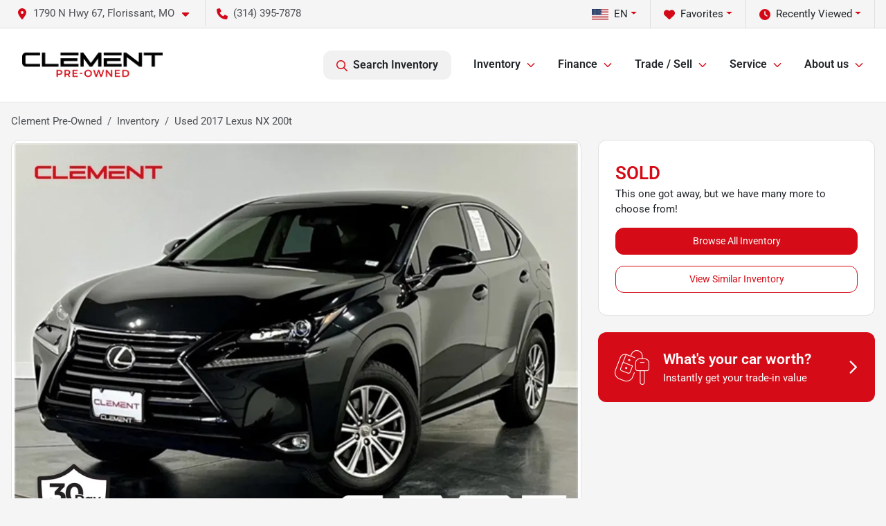

--- FILE ---
content_type: text/html; charset=utf-8
request_url: https://clementpreowned.com/inventory/2017-lexus-nx-200t-JTJBARBZ2H2139517
body_size: 30476
content:
<!DOCTYPE html><html lang="en"><head><meta charSet="utf-8" data-next-head=""/><meta name="viewport" content="width=device-width, initial-scale=1.0" class="jsx-585150513" data-next-head=""/><link rel="icon" href="https://static.overfuel.com/dealers/clement-pre-owned/image/favicon.ico" class="jsx-585150513" data-next-head=""/><meta name="format-detection" content="telephone=no,address=no" class="jsx-585150513" data-next-head=""/><meta name="google-site-verification" content="MwFyhCvAWKwYFMWsZKx5XQZoWWI1e72g3we-GfFlrxg" class="jsx-585150513" data-next-head=""/><meta name="google-site-verification" content="P49GyT6b2dkYIeMByHVN08Mqrx1cj9jWr1WlFx5LsWE" class="jsx-585150513" data-next-head=""/><meta name="google-site-verification" content="eu7vz1fIPJrWJLwL34nnq8mEsiq_ulDq5tZd783pvXo" class="jsx-585150513" data-next-head=""/><link rel="preload" href="/font/roboto-v48-latin-regular.woff2" as="font" type="font/woff2" crossorigin="anonymous" class="jsx-b1edb5e55a1a9cb8" data-next-head=""/><link rel="preload" href="/font/roboto-v48-latin-600.woff2" as="font" type="font/woff2" crossorigin="anonymous" class="jsx-b1edb5e55a1a9cb8" data-next-head=""/><link rel="preload" href="/font/roboto-v48-latin-900.woff2" as="font" type="font/woff2" crossorigin="anonymous" class="jsx-b1edb5e55a1a9cb8" data-next-head=""/><title data-next-head="">Used 2017 Lexus NX 200t for sale in St. Charles, MO at Clement Pre-Owned | VIN: JTJBARBZ2H2139517</title><meta name="description" content="Used black 2017 Lexus NX 200t for sale in St. Charles, Missouri at Clement Pre-Owned | $26,000 | STK# A13292" data-next-head=""/><meta property="og:title" content="Used 2017 Lexus NX 200t for sale in St. Charles, MO at Clement Pre-Owned | VIN: JTJBARBZ2H2139517" data-next-head=""/><meta property="og:site_name" content="Clement Pre-Owned" data-next-head=""/><meta property="og:type" content="website" data-next-head=""/><meta property="og:url" content="https://clementpreowned.com/inventory/2017-lexus-nx-200t-JTJBARBZ2H2139517" data-next-head=""/><meta property="og:description" content="Used black 2017 Lexus NX 200t for sale in St. Charles, Missouri at Clement Pre-Owned | $26,000 | STK# A13292" data-next-head=""/><meta property="og:image" content="https://static.overfuel.com/photos/6/47645/image-1.webp" data-next-head=""/><link rel="canonical" href="https://clementpreowned.com/inventory/2017-lexus-nx-200t-JTJBARBZ2H2139517" data-next-head=""/><link rel="preload" href="/_next/static/css/58b43e3c8017d3ba.css" as="style"/><link rel="preload" href="/_next/static/css/b60c7510b0bb27b3.css" as="style"/><link rel="preload" as="image" imageSrcSet="https://static.overfuel.com/dealers/clement-pre-owned/image/clement-logo-web.png?w=256&amp;q=80 1x, https://static.overfuel.com/dealers/clement-pre-owned/image/clement-logo-web.png?w=640&amp;q=80 2x" fetchPriority="high" data-next-head=""/><link rel="preload" as="image" imageSrcSet="https://static.overfuel.com/dealers/clement-pre-owned/image/clement-logo-web.png?w=256&amp;q=80 1x, https://static.overfuel.com/dealers/clement-pre-owned/image/clement-logo-web.png?w=384&amp;q=80 2x" fetchPriority="high" data-next-head=""/><link rel="preload" as="image" imageSrcSet="https://static.overfuel.com/photos/6/47645/image-1.webp?w=1080&amp;q=80 1x, https://static.overfuel.com/photos/6/47645/image-1.webp?w=1920&amp;q=80 2x" fetchPriority="high" data-next-head=""/><script id="gainit" data-nscript="beforeInteractive">
            window.dataLayer = window.dataLayer || [];
            function gtag(){ window.dataLayer.push(arguments); }
            gtag('js', new Date());
            gtag('config', 'G-W7GNZSRSGR');
            gtag('config', 'AW-17677179011');
          </script><script id="fbqtag" data-nscript="beforeInteractive">
            !function(f,b,e,v,n,t,s)
            {if(f.fbq)return;n=f.fbq=function(){n.callMethod?
            n.callMethod.apply(n,arguments):n.queue.push(arguments)};
            if(!f._fbq)f._fbq=n;n.push=n;n.loaded=!0;n.version='2.0';
            n.queue=[];t=b.createElement(e);t.async=!0;
            t.src=v;s=b.getElementsByTagName(e)[0];
            s.parentNode.insertBefore(t,s)}(window, document,'script',
            'https://connect.facebook.net/en_US/fbevents.js');
            fbq('init', '3303598403075085');
            fbq('track', 'PageView');
          </script><link rel="stylesheet" href="/_next/static/css/58b43e3c8017d3ba.css" data-n-g=""/><link rel="stylesheet" href="/_next/static/css/b60c7510b0bb27b3.css" data-n-p=""/><noscript data-n-css=""></noscript><script defer="" noModule="" src="/_next/static/chunks/polyfills-42372ed130431b0a.js"></script><script id="gatag" src="/gtag/js?id=G-W7GNZSRSGR&amp;l=dataLayer" defer="" data-nscript="beforeInteractive"></script><script defer="" src="/_next/static/chunks/8475.47831073e1b6ffaf.js"></script><script defer="" src="/_next/static/chunks/5601.9c144d6328ba2581.js"></script><script defer="" src="/_next/static/chunks/4744.3238be3c0e11f459.js"></script><script defer="" src="/_next/static/chunks/748.c76f477143a8f116.js"></script><script defer="" src="/_next/static/chunks/2056.7066055d529f184e.js"></script><script defer="" src="/_next/static/chunks/04ce947b-1a2fb7fb7f4eb2eb.js"></script><script defer="" src="/_next/static/chunks/7115-0e695373b530fcce.js"></script><script defer="" src="/_next/static/chunks/2439-be50dbabb48591ef.js"></script><script defer="" src="/_next/static/chunks/9320-d3cb4c548ab2883c.js"></script><script defer="" src="/_next/static/chunks/655-f32d8bd654120190.js"></script><script defer="" src="/_next/static/chunks/4159-72e26b6c8b5e4fcf.js"></script><script defer="" src="/_next/static/chunks/1646-3e7dd0c8dea625e4.js"></script><script defer="" src="/_next/static/chunks/2033-ccbb47b0b86c3b08.js"></script><script defer="" src="/_next/static/chunks/872.15bd6bfb5d8cdca5.js"></script><script defer="" src="/_next/static/chunks/4610.cb5fe67beaf7f1de.js"></script><script defer="" src="/_next/static/chunks/3014.a9a0b5ab652f98e8.js"></script><script defer="" src="/_next/static/chunks/476.d481209788d7a27f.js"></script><script defer="" src="/_next/static/chunks/8482.8baad0095653a39f.js"></script><script defer="" src="/_next/static/chunks/6985.c321d642c328bfd5.js"></script><script defer="" src="/_next/static/chunks/4851.6e2fd352c54a4585.js"></script><script defer="" src="/_next/static/chunks/1125.b585ff32d6657eb2.js"></script><script src="/_next/static/chunks/webpack-4c48dfdff27949c0.js" defer=""></script><script src="/_next/static/chunks/framework-77dff60c8c44585c.js" defer=""></script><script src="/_next/static/chunks/main-819ca9995167ee4f.js" defer=""></script><script src="/_next/static/chunks/pages/_app-d70018bfe3524097.js" defer=""></script><script src="/_next/static/chunks/8230-fd615141ef99310a.js" defer=""></script><script src="/_next/static/chunks/7856-db7bf741a0ee53d2.js" defer=""></script><script src="/_next/static/chunks/4587-68b5c796bc85d386.js" defer=""></script><script src="/_next/static/chunks/1423-77cd04bb72d43ce6.js" defer=""></script><script src="/_next/static/chunks/4761-d55ae15e52027e06.js" defer=""></script><script src="/_next/static/chunks/6554-17ce05496a22ed1d.js" defer=""></script><script src="/_next/static/chunks/4204-2d23ae957a7fea54.js" defer=""></script><script src="/_next/static/chunks/8670-5388bb14ca8a6ed3.js" defer=""></script><script src="/_next/static/chunks/5092-e77296cb7b41380d.js" defer=""></script><script src="/_next/static/chunks/2775-3db6e184bc3b7a64.js" defer=""></script><script src="/_next/static/chunks/pages/inventory/%5Bvdp-vehicle-details%5D-85b557adf95d5484.js" defer=""></script><script src="/_next/static/t9_fPvg4j_EjiExYBju0Y/_buildManifest.js" defer=""></script><script src="/_next/static/t9_fPvg4j_EjiExYBju0Y/_ssgManifest.js" defer=""></script><style id="__jsx-b1edb5e55a1a9cb8">@font-face{font-display:s block;font-family:"Roboto";font-style:normal;font-weight:400;src:url("/font/roboto-v48-latin-regular.woff2")format("woff2")}@font-face{font-display:block;font-family:"Roboto";font-style:normal;font-weight:600;src:url("/font/roboto-v48-latin-600.woff2")format("woff2")}@font-face{font-display:block;font-family:"Roboto";font-style:normal;font-weight:900;src:url("/font/roboto-v48-latin-900.woff2")format("woff2")}body{font-family:"Roboto",system-ui,Arial,sans-serif!important}</style><style id="__jsx-585150513">:root{--color-primary:#d50c17;--color-secondary:#171a1e;--color-highlight:#d50c17;--persistent-banner-background-color:#d50c17;--persistent-banner-text-color:#eeeeee;--srp-height:75%;--cookie-consent-bg:#343a40;--cookie-consent-text:#fff;--cookie-consent-link:#fff}body{letter-spacing:0;background:#f5f5f5;font-size:.95rem;top:0px!important} #mobile-nav{background:#fff}#header-nav ul li{position:relative;color:inherit;display:inline-block;padding:1.5rem 1rem;text-transform:none;font-size:16px}#header-nav a.noChildren{color:inherit}.text-primary,svg.text-primary,.blog-article a:not(.btn),.blog-article a:not(.btn):visited{color:var(--color-primary)!important;fill:var(--color-primary)}.blog-article a:not(.btn) svg,.blog-article a:not(.btn):visited svg{fill:var(--color-primary)!important}.bg-preheader{background:#f5f5f5;color:#4e5155}.text-preheader{color:#4e5155!important}.bg-preheader i,.bg-preheader svg,.bg-preheader .dropdown-toggle::after{color:#d40918!important;fill:#d40918!important}.bg-header{background:#fff}.bg-footer{background:#171a1e}.bg-heroSearch{background:black;padding:6rem 0;position:relative;overflow-x:clip;-webkit-background-size:cover!important;-moz-background-size:cover!important;-o-background-size:cover!important;background-size:cover!important;background-position:center center;background-repeat:no-repeat}.bg-heroSearch #hero-img{left:0;bottom:0}.text-highlight{color:#d50c17!important}.btn-outline-primary,.btn-outline-primary:hover{border-color:var(--color-primary);color:var(--color-primary)}.btn-outline-primary svg,.btn-outline-primary:hover svg,.btn-link svg{fill:var(--color-primary)}#top-banner svg{fill:#fff!important}.btn-outline-primary:focus{color:inherit}.btn-default:active{color:white!important}.btn-default:active svg{fill:white}.btn-link.show svg{fill:white!important}.btn-link.show::after{color:#fff!important}.cElement a,.cElement a:hover{color:var(--color-primary)}.cElement a.btn:not(.btn-outline-primary):not(.btn-primary){color:#fff}.split-boxes{background-image:linear-gradient(90deg,var(--color-secondary),var(--color-secondary)50%,var(--color-primary)0,var(--color-primary))}.img-srp-container:before{display:block;content:"";width:100%;padding-top:75%}.btn-outline-primary:disabled{color:var(--color-primary)!important;border-color:var(--color-primary)!important}.aiBg{position:relative;background:linear-gradient(90deg,var(--color-primary),#ccc);border-radius:14px;padding:2px}.aiBg input{border:0!important;z-index:5}.react-datepicker__day--selected,.react-datepicker__day--in-selecting-range,.react-datepicker__day--in-range,.react-datepicker__month-text--selected,.react-datepicker__month-text--in-selecting-range,.react-datepicker__month-text--in-range,.react-datepicker__quarter-text--selected,.react-datepicker__quarter-text--in-selecting-range,.react-datepicker__quarter-text--in-range,.react-datepicker__year-text--selected,.react-datepicker__year-text--in-selecting-range,.react-datepicker__year-text--in-range,.react-datepicker__day--keyboard-selected:hover,.react-datepicker__month-text--keyboard-selected:hover,.react-datepicker__quarter-text--keyboard-selected:hover,.react-datepicker__year-text--keyboard-selected:hover{background-color:var(--color-primary);color:white}.text-secondary{color:var(--color-secondary)!important}.ribbon span{background-color:var(--color-primary)!important}.border-primary,html:not([dir=rtl]) .border-primary,html[dir=rtl] .border-primary{border-color:var(--color-primary)!important}.drag-active{border:1px dashed var(--color-primary)!important}.progress-bar,.bg-primary,.badge-primary,.btn-primary,.nav-pills .nav-link.active,.nav-pills .nav-link.active:hover,.nav-pills .nav-link.active:focus,.btn-check:checked+.btn,.btn.active,.btn.show,.btn:first-child:active,:not(.btn-check)+.btn:active{background-color:var(--color-primary)!important}.btn-primary,.btn-check:checked+.btn,.btn.active,.btn.show,.btn:first-child:active,:not(.btn-check)+.btn:active{border-color:var(--color-primary)!important}.btn-secondary{background-color:var(--color-secondary)!important;border-color:var(--color-secondary)!important}.btn-secondary:focus,.btn-secondary.focus{border-color:var(--color-secondary)!important}.btn-primary:focus,.btn-primary.focus{border-color:var(--color-primary)!important}.btn-primary.disabled,.btn-primary:disabled{border-color:var(--color-primary)!important;background:var(--color-primary)!important}.border-theme,.btn-group .btn-primary,.input-group-prepend .btn-primary,.input-group-append .btn-primary{border-color:var(--color-primary)!important}.rdp-button:focus:not([disabled]),.rdp-button:active:not([disabled]){background-color:#f5f5f5!important;border-color:var(--color-primary)!important}.rdp-day_selected:not([disabled]),.rdp-day_selected:focus:not([disabled]),.rdp-day_selected:active:not([disabled]),.rdp-day_selected:hover:not([disabled]){background-color:var(--color-primary)!important}.btn-group .active svg{color:var(--color-primary)!important}#header-nav ul li::after{border-color:var(--color-primary)!important}.bg-secondary,.badge-secondary{background-color:var(--color-secondary)!important;color:white!important}#languagedropdown{color:#4e5155;text-decoration:none;margin-top:-3px}.goog-te-combo{width:100%;background:#f5f5f5!important;color:#4e5155!important;border:none;font-size:.9rem!important;font-family:inherit!important;margin:1px 0!important;-webkit-appearance:none}#persistent_banner_desktop,#persistent_banner_mobile,#persistent_banner_desktop a,#persistent_banner_mobile a{background-color:#d50c17;z-index:5;color:#eeeeee!important}.gg-app{z-index:1!important}@media(max-width:575px){.bg-heroSearch #hero-img-mobile{object-fit:cover;width:100%!important;height:100%!important;top:0}
        }@media(min-width:576px){.bg-heroSearch{padding:7rem 0;position:relative;background-image:url("undefined");-webkit-background-size:cover!important;-moz-background-size:cover!important;-o-background-size:cover!important;background-size:cover!important;background-position:top center;background-repeat:no-repeat}.srpCardLocation{cursor:default!important}.srpCardLocation .fa-phone{display:none!important}}
        
        @media screen and (max-width: 575px) {
    a[title="Click here to see special promotion"] img { margin-bottom: 0px; }
}

.srp-card .btn.btn-primary {
    background-color: green !important;
    border-color: green !important;
}

button[data-cy="btn-UnlockEPrice"] {
    background-color: green !important;
    border-color: green !important;
    color: white !important;
}

        

        
      </style><style id="__jsx-317351463">.container-fluid{max-width:2548px!important}#desktop-search{width:100%}#header-nav ul li,#search_desktop{font-weight:600}#header-nav ul li ul{top:3.5rem;border-radius:12px}#header-nav ul>li:last-of-type{padding-right:0!important}#header-nav ul li ul li{font-weight:normal!important}.searchInventory{border-color:#E8E8E8!important;padding:1.5rem 1rem}.searchInventory svg{fill:#d50c17}#googletranslate{padding-top:.6rem}.route-home #persistent-search{display:none}.card{overflow:hidden;border:1px solid transparent!important;box-shadow:0 0 0!important;border:1px solid#e1e1e1!important;border-radius:12px!important}.card-header{border-radius:12px 12px 0 0!important}.card-footer:last-child{border-radius:0 0 12px 12px!important}.rounded,.btn,input,.form-control,#home-search-wrapper,.custom-select{border-radius:12px!important}.rounded_bottom{border-bottom-left-radius:12px;border-bottom-right-radius:12px}.btn-group .btn:first-child{border-radius:12px 0 0 12px!important}.btn-group .btn:last-child{border-radius:0 12px 12px 0!important}.btn-group .btn{border-radius:0!important}.btn-group .btn.active{border-color:#d50c17!important}.input-group>.form-control:not(.border-radius-0):not(:first-child),.input-group>.custom-select:not(.border-radius-0):not(:first-child){border-radius:0 12px 12px 0!important}.input-group>.input-group-text.prepend:first-of-type{border-radius:12px 0 0 12px!important}.input-group>.input-group-text.append:last-of-type{border-radius:0 12px 12px 0!important}.border-radius-0{border-radius:0 0 0 0!important;border-bottom-right-radius:0!important;border-bottom-left-radius:0!important;border-top-right-radius:0!important;border-top-left-radius:0!important}.accordion-item:first-of-type{border-radius:12px 12px 0 0!important}.accordion-item:last-of-type{border-radius:0 0 12px 12px!important}</style></head><body> <link rel="preload" as="image" imageSrcSet="https://static.overfuel.com/dealers/clement-pre-owned/image/clement-logo-web.png?w=256&amp;q=80 1x, https://static.overfuel.com/dealers/clement-pre-owned/image/clement-logo-web.png?w=640&amp;q=80 2x" fetchPriority="high"/><link rel="preload" as="image" imageSrcSet="https://static.overfuel.com/dealers/clement-pre-owned/image/clement-logo-web.png?w=256&amp;q=80 1x, https://static.overfuel.com/dealers/clement-pre-owned/image/clement-logo-web.png?w=384&amp;q=80 2x" fetchPriority="high"/><link rel="preload" as="image" imageSrcSet="https://static.overfuel.com/photos/6/47645/image-1.webp?w=1080&amp;q=80 1x, https://static.overfuel.com/photos/6/47645/image-1.webp?w=1920&amp;q=80 2x" fetchPriority="high"/><div id="__next"><script type="application/ld+json" class="jsx-585150513">{"@context":"https://schema.org","@type":["AutoDealer","LocalBusiness"],"name":"Clement Pre-Owned","image":"https://static.overfuel.com/dealers/clement-pre-owned/image/ClementOpenGraphJuly2024.webp","@id":"https://clementpreowned.com/#organization","url":"https://clementpreowned.com/","telephone":"+13143957878","address":{"@type":"PostalAddress","streetAddress":"1790 N Hwy 67","addressLocality":"Florissant","addressRegion":"MO","postalCode":"63033","addressCountry":"US"},"geo":{"@type":"GeoCoordinates","latitude":38.7994009,"longitude":-90.3163665},"openingHoursSpecification":[{"@type":"OpeningHoursSpecification","dayOfWeek":"Monday","opens":"09:00","closes":"21:00"},{"@type":"OpeningHoursSpecification","dayOfWeek":"Tuesday","opens":"09:00","closes":"18:00"},{"@type":"OpeningHoursSpecification","dayOfWeek":"Wednesday","opens":"09:00","closes":"21:00"},{"@type":"OpeningHoursSpecification","dayOfWeek":"Thursday","opens":"09:00","closes":"18:00"},{"@type":"OpeningHoursSpecification","dayOfWeek":"Friday","opens":"09:00","closes":"21:00"},{"@type":"OpeningHoursSpecification","dayOfWeek":"Saturday","opens":"09:00","closes":"18:00"}],"sameAs":["https://www.facebook.com/ClementPreOwned","https://www.instagram.com/clement.preowned/","https://www.youtube.com/channel/UCHNRZJ8Luu-5310FfMAMAtg","https://www.linkedin.com/company/clement-preowned/"],"department":[{"@type":"AutoDealer","name":"Clement Pre-Owned","description":"Clement Pre-Owned is a dealership located at 1790 N Hwy 67, Florissant, MO 63033.","url":"https://clementpreowned.com","image":"https://static.overfuel.com/dealers/clement-pre-owned/image/ClementOpenGraphJuly2024.webp","telephone":"+13143957878","address":{"@type":"PostalAddress","streetAddress":"1790 N Hwy 67","addressLocality":"Florissant","addressRegion":"MO","postalCode":"63033","addressCountry":"USA"},"location":{"@type":"Place","geo":{"@type":"GeoCoordinates","latitude":"38.79940090","longitude":"-90.31636650"}},"aggregateRating":{"@type":"AggregateRating","ratingValue":"4.8","reviewCount":4339}},{"@type":"AutoDealer","name":"Clement Supercenter","description":"Clement Supercenter is a dealership located at 3621 Veterans Memorial Pkwy, St. Charles, MO 63303.","url":"https://clementpreowned.com","image":"https://static.overfuel.com/dealers/clement-pre-owned/image/ClementOpenGraphJuly2024.webp","telephone":"+13143957878","address":{"@type":"PostalAddress","streetAddress":"3621 Veterans Memorial Pkwy","addressLocality":"St. Charles","addressRegion":"MO","postalCode":"63303","addressCountry":"USA"},"location":{"@type":"Place","geo":{"@type":"GeoCoordinates","latitude":"38.79031480","longitude":"-90.55484250"}},"aggregateRating":{"@type":"AggregateRating","ratingValue":"4.7","reviewCount":2551}}],"aggregateRating":{"@type":"AggregateRating","ratingValue":4.8,"reviewCount":4339},"hasMap":"https://maps.google.com/?q=1790+N+Hwy+67+Florissant+MO+63033","contactPoint":[{"@type":"ContactPoint","contactType":"Sales","telephone":"+13143957878","availableLanguage":["English","Spanish"],"areaServed":"US"}],"knowsAbout":["used cars","trade-in","auto financing","vehicle service"]}</script><div translate="no" class="jsx-585150513 notranslate"><div id="google_translate_element" style="display:none" class="jsx-585150513"></div></div><div class="mode-undefined full_width route-vdp"><noscript><img height="1" width="1" style="display:none" src="https://www.facebook.com/tr?id=3303598403075085&amp;ev=PageView&amp;noscript=1" alt=""/></noscript><header role="banner" class="d-none d-xl-block " id="header-desktop"><div class="border-bottom bg-preheader text-preheader theme-light"><div class="container-fluid"><div class="row"><div class="col"><div class="py-2 ps-2 pe-3 d-inline-block cursor-pointer border-end position-relative locationDropdown" role="button" data-cy="header-location-dropdown"><span class="d-inline-block faIcon ofa-solid ofa-location-dot me-2"><svg height="16" width="16" fill="inherit"><use xlink:href="/solid.svg#location-dot"></use></svg></span><span class="d-inline-block me-1 notranslate">1790 N Hwy 67, Florissant, MO<span class="d-inline-block faIcon ofa-solid ofa-caret-down ms-2"><svg height="16" width="16" fill="inherit"><use xlink:href="/solid.svg#caret-down"></use></svg></span></span></div><div class="py-2  px-3 d-inline-block "><span data-cy="header-phone" role="button" class="text-preheader"><span class="d-inline-block faIcon ofa-solid ofa-phone me-2"><svg height="16" width="16" fill="inherit"><use xlink:href="/solid.svg#phone"></use></svg></span>(314) 395-7878</span></div><div class="float-end py-2 text-end border-end"><div class="dropdown"><button type="button" id="recents" aria-expanded="false" class="py-0 text-decoration-none  dropdown-toggle btn btn-link"><span class="d-inline-block faIcon ofa-solid ofa-clock me-2 float-start mt-0"><svg height="16" width="16" fill="inherit"><use xlink:href="/solid.svg#clock"></use></svg></span>Recently Viewed</button></div></div><div class="float-end py-2 border-end text-end"><div class="dropdown"><button type="button" id="favorites" aria-expanded="false" class="py-0 text-decoration-none  dropdown-toggle btn btn-link"><span class="d-inline-block faIcon ofa-solid ofa-heart me-2"><svg height="16" width="16" fill="inherit"><use xlink:href="/solid.svg#heart"></use></svg></span>Favorites</button></div></div><div class="float-end py-2 border-end text-end"></div></div></div></div></div><div class="px-3 border-bottom bg-header position-relative py-2" id="interior_header"><div class="container-fluid"><div class="d-flex align-items-center"><a title="Clement Pre-Owned" id="logo-link" href="/"><img alt="Clement Pre-Owned" id="logo" fetchPriority="high" loading="eager" width="203" height="70" decoding="async" data-nimg="1" style="color:transparent" srcSet="https://static.overfuel.com/dealers/clement-pre-owned/image/clement-logo-web.png?w=256&amp;q=80 1x, https://static.overfuel.com/dealers/clement-pre-owned/image/clement-logo-web.png?w=640&amp;q=80 2x" src="https://static.overfuel.com/dealers/clement-pre-owned/image/clement-logo-web.png?w=640&amp;q=80"/></a><div class="ms-auto" id="header-nav"><ul><li class="searchInventory"><button type="button" id="search_desktop" title="Browse Inventory" class="text-decoration-none text-dark bg-light btn btn-link"><span class="d-inline-block faIcon ofa-regular ofa-magnifying-glass me-2"><svg height="16" width="16" fill="inherit"><use xlink:href="/regular.svg#magnifying-glass"></use></svg></span>Search Inventory</button></li><li class="cursor-pointer">Inventory<span class="d-inline-block faIcon ofa-regular ofa-angle-down ms-2 text-primary"><svg height="15" width="14" fill="#d50c17"><use xlink:href="/regular.svg#angle-down"></use></svg></span><ul><li class="cursor-pointer"><a target="_self" title="All preowned inventory" class="" href="/used-cars-for-sale">All preowned inventory</a></li><li class="cursor-pointer"><a target="_self" title="Cars" class="" href="/cars">Cars</a></li><li class="cursor-pointer"><a target="_self" title="Hybrid &amp; Electric" class="" href="/electric-hybrid">Hybrid &amp; Electric</a></li><li class="cursor-pointer"><a target="_self" title="Trucks" class="" href="/trucks">Trucks</a></li><li class="cursor-pointer"><a target="_self" title="Lifted trucks" class="" href="/lifted-trucks">Lifted trucks</a></li><li class="cursor-pointer"><a target="_self" title="SUVs" class="" href="/suvs">SUVs</a></li><li class="cursor-pointer"><a target="_self" title="Manager&#x27;s special deals" class="" href="/used-car-deals">Manager&#x27;s special deals</a></li></ul></li><li class="cursor-pointer">Finance<span class="d-inline-block faIcon ofa-regular ofa-angle-down ms-2 text-primary"><svg height="15" width="14" fill="#d50c17"><use xlink:href="/regular.svg#angle-down"></use></svg></span><ul><li class="cursor-pointer"><a target="_self" title="Finance application" class="" href="/car-loan">Finance application</a></li><li class="cursor-pointer"><a target="_self" title="Car loan calculator" class="" href="/car-loan-calculator">Car loan calculator</a></li></ul></li><li class="cursor-pointer">Trade / Sell<span class="d-inline-block faIcon ofa-regular ofa-angle-down ms-2 text-primary"><svg height="15" width="14" fill="#d50c17"><use xlink:href="/regular.svg#angle-down"></use></svg></span><ul><li class="cursor-pointer"><a target="_self" title="Sell us your car" class="" href="/sell-your-car-at-clement-pre-owned">Sell us your car</a></li></ul></li><li class="cursor-pointer">Service<span class="d-inline-block faIcon ofa-regular ofa-angle-down ms-2 text-primary"><svg height="15" width="14" fill="#d50c17"><use xlink:href="/regular.svg#angle-down"></use></svg></span><ul><li class="cursor-pointer"><a target="_self" title="Schedule an appointment" class="" href="/auto-repair">Schedule an appointment</a></li></ul></li><li class="cursor-pointer">About us<span class="d-inline-block faIcon ofa-regular ofa-angle-down ms-2 text-primary"><svg height="15" width="14" fill="#d50c17"><use xlink:href="/regular.svg#angle-down"></use></svg></span><ul><li class="cursor-pointer"><a target="_self" title="Contact us" class="" href="/contact">Contact us</a></li><li class="cursor-pointer"><a target="_self" title="Clement preowned guarantee" class="" href="/guarantee">Clement preowned guarantee</a></li><li class="cursor-pointer"><a target="_self" title="Clement Latino" class="" href="/clement-latino">Clement Latino</a></li><li class="cursor-pointer"><a target="_self" title="FAQs" class="" href="/faqs">FAQs</a></li><li class="cursor-pointer"><a target="_self" title="The News" class="" href="/blog">The News</a></li><li class="cursor-pointer"><a target="_self" title="Careers" class="" href="/careers-1">Careers</a></li></ul></li></ul></div></div><div class="clearfix"></div></div></div></header><div id="mobile-nav" class="border-bottom border-bottom d-xl-none position-fixed d-flex align-items-center w-100"><div class="d-flex w-100 align-items-center " id="mobile-header"><div class="text-left w-100 ps-2" id="mobile-logo"><img alt="Clement Pre-Owned" fetchPriority="high" loading="eager" width="145" height="50" decoding="async" data-nimg="1" style="color:transparent" srcSet="https://static.overfuel.com/dealers/clement-pre-owned/image/clement-logo-web.png?w=256&amp;q=80 1x, https://static.overfuel.com/dealers/clement-pre-owned/image/clement-logo-web.png?w=384&amp;q=80 2x" src="https://static.overfuel.com/dealers/clement-pre-owned/image/clement-logo-web.png?w=384&amp;q=80"/></div><div class="ms-auto px-1 "><span class="d-inline-block faIcon ofa-solid ofa-location-dot mx-1 h2 mb-0 mt-n1"><svg height="29" width="29" fill="#d50c17"><use xlink:href="/solid.svg#location-dot"></use></svg></span></div><div class="text-end ps-2 "><span class="d-inline-block faIcon ofa-solid ofa-bars h2 me-1 mb-0 mt-n1"><svg height="29" width="29" fill="#d50c17"><use xlink:href="/solid.svg#bars"></use></svg></span></div></div></div><div style="height:63px" class="d-block d-xl-none" id="mobile-nav-spacer"></div><script type="application/ld+json">{"@context":"https://schema.org/","@type":["Product","Car"],"name":"2017 Lexus NX 200t","image":"https://static.overfuel.com/photos/6/47645/image-1.webp","vehicleIdentificationNumber":"JTJBARBZ2H2139517","offers":{"@type":"Offer","priceCurrency":"USD","price":26000,"availability":"https://schema.org/OutOfStock","priceValidUntil":"2026-02-26"},"additionalProperty":[{"@type":"PropertyValue","name":"Horsepower","value":"235 hp"},{"@type":"PropertyValue","name":"Torque","value":"258 lb-ft"},{"@type":"PropertyValue","name":"Fuel Economy (City)","value":"22 MPG"},{"@type":"PropertyValue","name":"Fuel Type","value":"Gasoline"},{"@type":"PropertyValue","name":"Transmission","value":"6-Speed Automatic"},{"@type":"PropertyValue","name":"Drive Type","value":"AWD"}],"itemCondition":"https://schema.org/UsedCondition","description":"Pre-owned 2017 Lexus NX 200t in St. Charles, MO","brand":{"@type":"Brand","name":"Lexus"},"model":"NX","vehicleConfiguration":"200t","vehicleModelDate":2017,"mileageFromOdometer":{"@type":"QuantitativeValue","value":33570,"unitCode":"SMI"},"color":"Black","vehicleInteriorColor":"Gray","vehicleInteriorType":"Standard","bodyType":"suv","vehicleEngine":{"@type":"EngineSpecification","fuelType":"Gasoline"},"vehicleTransmission":"Automatic","numberOfDoors":4,"driveWheelConfiguration":"https://schema.org/AllWheelDriveConfiguration"}</script><div class="my-3 d-none d-xl-block container"><ol class="breadcrumb my-3 d-none d-xl-flex" itemScope="" itemType="https://schema.org/BreadcrumbList"><li class="breadcrumb-item notranslate" itemProp="itemListElement" itemScope="" itemType="https://schema.org/ListItem"><a itemProp="item" href="/"><span itemProp="name">Clement Pre-Owned</span></a><meta itemProp="position" content="1"/></li><li class="breadcrumb-item" itemProp="itemListElement" itemScope="" itemType="https://schema.org/ListItem"><a title="Inventory" itemProp="item" href="/used-cars-for-sale"><span itemProp="name">Inventory</span></a><meta itemProp="position" content="2"/></li><li class="breadcrumb-item active" itemProp="itemListElement" itemScope="" itemType="https://schema.org/ListItem"><span itemProp="name">Used 2017 Lexus NX 200t</span><meta itemProp="position" content="3"/></li></ol></div><main role="main" class="mt-3 mb-3 mb-sm-5 vdp_pre-owned make_lexus body_suv no-discount  container"><div class="row"><div class="col-xl-8"><div class="bg-white card"><div class="py-0 px-0 py-sm-1 px-sm-1 card-body"><div class="p-0 p-lg-1 photoCount1"><img alt="2017 Lexus NX 200t for sale in St. Charles, MO" fetchPriority="high" loading="eager" width="926" height="694" decoding="async" data-nimg="1" class="img-fluid" style="color:transparent" srcSet="https://static.overfuel.com/photos/6/47645/image-1.webp?w=1080&amp;q=80 1x, https://static.overfuel.com/photos/6/47645/image-1.webp?w=1920&amp;q=80 2x" src="https://static.overfuel.com/photos/6/47645/image-1.webp?w=1920&amp;q=80"/></div></div><div class="border-top py-2 border-bottom card-footer"><div><div class="text-start"><div class="ms-auto float-xl-end mt-2"><button type="button" style="display:none" class="spin-car btn btn-primary"><span class="d-inline-block faIcon ofa-solid ofa-circle-play me-2"><svg height="16" width="16" fill="inherit"><use xlink:href="/solid.svg#circle-play"></use></svg></span>360° walk-around</button></div><h1 data-cy="vehicle-title" class="h3 mt-0 mb-2 font-weight-bold notranslate">2017 Lexus NX 200t</h1><div class="vdp-miles">33,570 miles</div><div class="d-none" id="td_year">2017</div><div class="d-none" id="td_make">Lexus</div><div class="d-none" id="td_model">NX</div></div></div></div><div class="d-block bg-white d-xl-none pb-2 card-footer"><p class="font-weight-bold text-xlarge mt-1 mb-0"><span class="text-primary">SOLD</span></p><p>This one got away, but we have many more to choose from!</p><a title="Browse Inventory" class="btn btn-primary w-100 mb-3" href="/used-cars-for-sale?utm_source=website&amp;utm_medium=internallink&amp;utm_campaign=sold-inventory&amp;utm_id=JTJBARBZ2H2139517">Browse All Inventory</a><a title="View Similar Inventory" class="btn btn-outline-primary w-100 mb-2" href="/inventory/2017-lexus-nx-200t-JTJBARBZ2H2139517#relatedvehicles?utm_source=website&amp;utm_medium=internallink&amp;utm_campaign=sold-inventory&amp;utm_id=JTJBARBZ2H2139517">View Similar Inventory</a></div><div class="d-block d-xl-none bg-white text-center p-0 card-footer"></div><div class="px-4 py-3 bg-lighter font-weight-bold card-footer"><div class="d-flex align-items-center row"><div class="text-center text-md-start col-md-8 col-12"><h2 class="h5 my-0 font-weight-bold">2017 Lexus NX 200t<!-- --> Details</h2></div><div class="text-center text-md-end col-md-4 col-12"></div></div></div><div class="px-4 py-3 bg-white card-footer"><div class="row"><div class="col-sm-6"><table class="table card-table table-borderless inventory-table vehicledetails"><tbody><tr class="ps-0 tr_condition"><td width="50%"><b>Condition</b></td><td class="pe-0">Pre-owned</td></tr><tr class="ps-0 notranslate tr_body"><td width="50%"><b>Body Type</b></td><td class="pe-0">SUV</td></tr><tr class="ps-0 tr_trim"><td width="50%"><b>Trim</b></td><td class="pe-0">200t</td></tr><tr class="ps-0 tr_stocknumber"><td width="50%"><b>Stock #</b></td><td class="pe-0">A13292</td></tr><tr class="ps-0 notranslate tr_vin"><td width="50%"><b>VIN</b></td><td class="pe-0"><span data-vin="JTJBARBZ2H2139517">JTJBARBZ2H2139517</span></td></tr><tr class="ps-0 tr_exteriorcolor"><td width="50%"><b>Exterior Color</b></td><td class="pe-0"><span class="colorIndicator ms-0 me-1" style="background-color:Black"></span>Black</td></tr><tr class="ps-0 tr_interiorcolor"><td width="50%"><b>Interior Color</b></td><td class="pe-0"><span class="colorIndicator ms-0 me-1" style="background-color:Gray"></span>Gray </td></tr></tbody></table></div><div class="col-sm-6"><table class="table card-table table-borderless inventory-table vehicledetails"><tbody><tr class="ps-0 tr_drivetrain"><td width="50%"><b>Drivetrain</b></td><td class="pe-0">AWD</td></tr><tr class="ps-0 tr_maxhorsepower"><td width="50%"><b>Horsepower</b></td><td class="pe-0">235 hp @ 4800 RPM</td></tr><tr class="ps-0 tr_maxtorque"><td width="50%"><b>Torque</b></td><td class="pe-0">258 lb-ft @ 1650 RPM</td></tr><tr class="ps-0 tr_fuel"><td width="50%"><b>Fuel Type</b></td><td class="pe-0">Gasoline</td></tr><tr class="ps-0 tr_mpgcity"><td width="50%"><b>Fuel Economy</b></td><td class="pe-0">22<!-- --> City / <!-- -->28<!-- --> Hwy</td></tr><tr class="ps-0 tr_transmission"><td width="50%"><b>Transmission</b></td><td class="pe-0">6-Speed Automatic</td></tr><tr class="ps-0 tr_engine"><td width="50%"><b>Engine</b></td><td class="pe-0">2.0L 16V DOHC</td></tr></tbody></table></div></div></div><div class="px-4 py-3 bg-lighter font-weight-bold card-footer"><h2 class="text-small my-0 font-weight-bold">2017 Lexus NX 200t<!-- --> Key Features</h2></div><div class="text-start p-0 bg-lighter card-footer"><div class="no-gutters px-3 pt-3 pt-sm-0 pb-0 pb-sm-3 row"><div class="pt-0 px-0 px-sm-2 pt-sm-3  col-sm-4 col-12"><div class="p-3 mb-2 mb-sm-0 bg-white border rounded text-nowrap"><div class="text-truncate"><img alt="Automatic climate control" loading="lazy" width="18" height="18" decoding="async" data-nimg="1" class="opacity-50 tile-img d-inline-block float-start me-2" style="color:transparent" srcSet="https://static.overfuel.com/images/features/automatic-climate-control.png?w=32&amp;q=80 1x, https://static.overfuel.com/images/features/automatic-climate-control.png?w=48&amp;q=80 2x" src="https://static.overfuel.com/images/features/automatic-climate-control.png?w=48&amp;q=80"/>Automatic climate control</div></div></div><div class="pt-0 px-0 px-sm-2 pt-sm-3  col-sm-4 col-12"><div class="p-3 mb-2 mb-sm-0 bg-white border rounded text-nowrap"><div class="text-truncate"><img alt="Backup camera" loading="lazy" width="18" height="18" decoding="async" data-nimg="1" class="opacity-50 tile-img d-inline-block float-start me-2" style="color:transparent" srcSet="https://static.overfuel.com/images/features/backup-camera.png?w=32&amp;q=80 1x, https://static.overfuel.com/images/features/backup-camera.png?w=48&amp;q=80 2x" src="https://static.overfuel.com/images/features/backup-camera.png?w=48&amp;q=80"/>Backup camera</div></div></div><div class="pt-0 px-0 px-sm-2 pt-sm-3  col-sm-4 col-12"><div class="p-3 mb-2 mb-sm-0 bg-white border rounded text-nowrap"><div class="text-truncate"><img alt="Bluetooth" loading="lazy" width="18" height="18" decoding="async" data-nimg="1" class="opacity-50 tile-img d-inline-block float-start me-2" style="color:transparent" srcSet="https://static.overfuel.com/images/features/bluetooth.png?w=32&amp;q=80 1x, https://static.overfuel.com/images/features/bluetooth.png?w=48&amp;q=80 2x" src="https://static.overfuel.com/images/features/bluetooth.png?w=48&amp;q=80"/>Bluetooth</div></div></div><div class="pt-0 px-0 px-sm-2 pt-sm-3  col-sm-4 col-12"><div class="p-3 mb-2 mb-sm-0 bg-white border rounded text-nowrap"><div class="text-truncate"><img alt="Keyless entry" loading="lazy" width="18" height="18" decoding="async" data-nimg="1" class="opacity-50 tile-img d-inline-block float-start me-2" style="color:transparent" srcSet="https://static.overfuel.com/images/features/keyless-entry.png?w=32&amp;q=80 1x, https://static.overfuel.com/images/features/keyless-entry.png?w=48&amp;q=80 2x" src="https://static.overfuel.com/images/features/keyless-entry.png?w=48&amp;q=80"/>Keyless entry</div></div></div><div class="pt-0 px-0 px-sm-2 pt-sm-3  col-sm-4 col-12"><div class="p-3 mb-2 mb-sm-0 bg-white border rounded text-nowrap"><div class="text-truncate"><img alt="Power seats" loading="lazy" width="18" height="18" decoding="async" data-nimg="1" class="opacity-50 tile-img d-inline-block float-start me-2" style="color:transparent" srcSet="https://static.overfuel.com/images/features/power-seats.png?w=32&amp;q=80 1x, https://static.overfuel.com/images/features/power-seats.png?w=48&amp;q=80 2x" src="https://static.overfuel.com/images/features/power-seats.png?w=48&amp;q=80"/>Power seats</div></div></div><div class="pt-0 px-0 px-sm-2 pt-sm-3  col-sm-4 col-12"><div class="p-3 mb-2 mb-sm-0 bg-white border rounded text-nowrap"><div class="text-truncate"><img alt="Push start" loading="lazy" width="18" height="18" decoding="async" data-nimg="1" class="opacity-50 tile-img d-inline-block float-start me-2" style="color:transparent" srcSet="https://static.overfuel.com/images/features/push-start.png?w=32&amp;q=80 1x, https://static.overfuel.com/images/features/push-start.png?w=48&amp;q=80 2x" src="https://static.overfuel.com/images/features/push-start.png?w=48&amp;q=80"/>Push start</div></div></div><div class="pt-0 px-0 px-sm-2 pt-sm-3  col-sm-4 col-12"><div class="p-3 mb-2 mb-sm-0 bg-white border rounded text-nowrap"><div class="text-truncate"><img alt="Satellite radio ready" loading="lazy" width="18" height="18" decoding="async" data-nimg="1" class="opacity-50 tile-img d-inline-block float-start me-2" style="color:transparent" srcSet="https://static.overfuel.com/images/features/satellite-radio-ready.png?w=32&amp;q=80 1x, https://static.overfuel.com/images/features/satellite-radio-ready.png?w=48&amp;q=80 2x" src="https://static.overfuel.com/images/features/satellite-radio-ready.png?w=48&amp;q=80"/>Satellite radio ready</div></div></div><div class="pt-0 px-0 px-sm-2 pt-sm-3  col-sm-4 col-12"><div class="p-3 mb-2 mb-sm-0 bg-white border rounded text-nowrap"><div class="text-truncate"><img alt="Side impact airbags" loading="lazy" width="18" height="18" decoding="async" data-nimg="1" class="opacity-50 tile-img d-inline-block float-start me-2" style="color:transparent" srcSet="https://static.overfuel.com/images/features/side-impact-airbags.png?w=32&amp;q=80 1x, https://static.overfuel.com/images/features/side-impact-airbags.png?w=48&amp;q=80 2x" src="https://static.overfuel.com/images/features/side-impact-airbags.png?w=48&amp;q=80"/>Side impact airbags</div></div></div></div></div><div class="px-4 pt-3 dealer-notes card-footer"><div class="cursor-pointer font-weight-bold"><h2 class="text-small my-0 font-weight-bold d-inline-block">Notes</h2><span class="d-inline-block faIcon ofa-regular ofa-angle-up text-primary float-end "><svg height="16" width="16" fill="#d50c17"><use xlink:href="/regular.svg#angle-up"></use></svg></span></div><h2 id="dealer-notes-h2-title" class="h4 my-0 pt-3 font-weight-bold d-inline-block mb-3">Used<!-- --> <!-- -->2017 Lexus NX 200t<!-- --> for sale<span> in <!-- -->St. Charles<!-- -->, <!-- -->MO</span></h2><div>Priced below KBB Fair Purchase Price! Clean CARFAX.<br><br>Black 2017 Lexus NX 200t<br><br>Clement Auto Group is excited to offer this 2017 Lexus NX 200t in Black with Gray Artificial Leather. This NX is very well equipped with .<br><br>Odometer is 40370 miles below market average!<br><br>Clement Auto Group is proud to offer excellent, pre-owned vehicles. We have something for everyone with over 1800+ cars, trucks & suvs onsite to choose from. With our no-haggle pricing, you can be sure you're getting the best deal possible on every car as they are already discounted thousands below market value! The price you see is the price you get! Buying a vehicle from us is easy. We offer a 5 Day Love It or Swap It Exchange Policy to guarantee your total satisfaction. You can purchase the vehicle by paying cash or let our experienced business managers get you the best rate through our 70+ elite lending partners. Electric vehicle discounts can include applicable incentives in the price and are dependent on income qualifications and specs aligning with government regulations. We will pay top dollar for your car! Bring your vehicle in today for a free appraisal - we will beat any Carmax offer or pay you $250!! All prices include $1000 trade-in assistance and $1000 in-house finance bonus cash. Qualified trade-ins are 10 years or newer and under 150,000 miles. Price excludes tax, title, tags and administrative fee. Never pay more at Clement Auto Group with our 30 Day Price Match Guarantee. Please call to confirm all vehicle information, pricing, features, and availability. We strive to describe our cars as truthfully as possible and make every attempt to ensure accurate pricing and options on every vehicle. Dealer is not responsible for computer errors, human errors, or third party errors with pricing or description of vehicle including options or features. We recommend you contact the dealer to ensure accuracy of advertised vehicles.</div><br/></div><div class="px-4 py-3 card-footer"><div class="cursor-pointer"><h3 class="h5 my-0 font-weight-bold d-inline-block">Entertainment &amp; Technology</h3><span class="d-inline-block faIcon ofa-regular ofa-chevron-down text-primary float-end"><svg height="16" width="16" fill="#d50c17"><use xlink:href="/regular.svg#chevron-down"></use></svg></span></div></div><div class="px-4 py-3 card-footer"><div class="cursor-pointer"><h3 class="h5 my-0 font-weight-bold d-inline-block">Safety</h3><span class="d-inline-block faIcon ofa-regular ofa-chevron-down text-primary float-end"><svg height="16" width="16" fill="#d50c17"><use xlink:href="/regular.svg#chevron-down"></use></svg></span></div></div><div class="px-4 py-3 card-footer"><div class="cursor-pointer"><h3 class="h5 my-0 font-weight-bold d-inline-block">Performance &amp; Mechanical</h3><span class="d-inline-block faIcon ofa-regular ofa-chevron-down text-primary float-end"><svg height="16" width="16" fill="#d50c17"><use xlink:href="/regular.svg#chevron-down"></use></svg></span></div></div><div class="px-4 py-3 card-footer"><div class="cursor-pointer"><h3 class="h5 my-0 font-weight-bold d-inline-block">Interior</h3><span class="d-inline-block faIcon ofa-regular ofa-chevron-down text-primary float-end"><svg height="16" width="16" fill="#d50c17"><use xlink:href="/regular.svg#chevron-down"></use></svg></span></div></div><div class="px-4 py-3 card-footer"><div class="cursor-pointer"><h3 class="h5 my-0 font-weight-bold d-inline-block">Exterior</h3><span class="d-inline-block faIcon ofa-regular ofa-chevron-down text-primary float-end"><svg height="16" width="16" fill="#d50c17"><use xlink:href="/regular.svg#chevron-down"></use></svg></span></div></div><div class="px-4 py-3 card-footer" id="faq"><div class="cursor-pointer font-weight-bold"><h3 class="h5 my-0 font-weight-bold d-inline-block">Frequently asked questions about <!-- -->2017 Lexus NX 200t</h3><span class="d-inline-block faIcon ofa-regular ofa-chevron-down text-primary float-end"><svg height="16" width="16" fill="#d50c17"><use xlink:href="/regular.svg#chevron-down"></use></svg></span></div></div><div class="p-4 bg-lighter border-rounded d-none"><script type="application/ld+json">{"@context":"https://schema.org","@type":"FAQPage","@id":"https://clementpreowned.com/inventory/2017-lexus-nx-200t-JTJBARBZ2H2139517#faq","url":"https://clementpreowned.com/inventory/2017-lexus-nx-200t-JTJBARBZ2H2139517","mainEntityOfPage":{"@type":"ItemPage","@id":"https://clementpreowned.com/inventory/2017-lexus-nx-200t-JTJBARBZ2H2139517"},"isPartOf":{"@type":"WebSite","name":"Clement Supercenter","url":"https://clementpreowned.com/"},"publisher":{"@type":"AutoDealer","name":"Clement Supercenter","url":"https://clementpreowned.com/","logo":{"@type":"ImageObject","url":"https://static.overfuel.com/dealers/clement-pre-owned/image/clement-logo-web.png"},"address":{"@type":"PostalAddress","streetAddress":"3621 Veterans Memorial Pkwy","addressLocality":"St. Charles","addressRegion":"MO","postalCode":"63303","addressCountry":"US"}},"about":{"@id":"https://clementpreowned.com/inventory/2017-lexus-nx-200t-JTJBARBZ2H2139517#vehicle"},"mainEntity":[{"@type":"Question","name":"What type of fuel does a 2017 Lexus NX 200t use?","acceptedAnswer":{"@type":"Answer","text":"A 2017 Lexus NX 200t uses Gasoline."}},{"@type":"Question","name":"Is the 2017 Lexus NX 200t turbocharged?","acceptedAnswer":{"@type":"Answer","text":"Yes, the 2017 Lexus NX 200t is equipped with a Turbo."}},{"@type":"Question","name":"How much horsepower does a 2017 Lexus NX 200t have?","acceptedAnswer":{"@type":"Answer","text":"A 2017 Lexus NX 200t has 235 horsepower."}},{"@type":"Question","name":"How much torque does a 2017 Lexus NX 200t have?","acceptedAnswer":{"@type":"Answer","text":"A 2017 Lexus NX 200t has 258 lb-ft torque."}},{"@type":"Question","name":"What is the 2017 Lexus NX 200t city fuel economy / miles per gallon?","acceptedAnswer":{"@type":"Answer","text":"A 2017 Lexus NX 200t has a city fuel economy of 22 mpg."}},{"@type":"Question","name":"Does the 2017 Lexus NX 200t have Power seats?","acceptedAnswer":{"@type":"Answer","text":"Yes, the 2017 Lexus NX 200t has Power seats."}},{"@type":"Question","name":"Does the 2017 Lexus NX 200t have Satellite radio ready?","acceptedAnswer":{"@type":"Answer","text":"Yes, the 2017 Lexus NX 200t has Satellite radio ready."}},{"@type":"Question","name":"Does the 2017 Lexus NX 200t have Side impact airbags?","acceptedAnswer":{"@type":"Answer","text":"Yes, the 2017 Lexus NX 200t has Side impact airbags."}},{"@type":"Question","name":"Does the 2017 Lexus NX 200t have Automatic climate control?","acceptedAnswer":{"@type":"Answer","text":"Yes, the 2017 Lexus NX 200t is equpped with + Automatic climate control."}},{"@type":"Question","name":"Does the 2017 Lexus NX 200t have Backup camera?","acceptedAnswer":{"@type":"Answer","text":"Yes, the 2017 Lexus NX 200t is equpped with + Backup camera."}},{"@type":"Question","name":"Does the 2017 Lexus NX 200t have Heated seats?","acceptedAnswer":{"@type":"Answer","text":"No, the 2017 Lexus NX 200t is not equipped with Heated seats."}},{"@type":"Question","name":"Does the 2017 Lexus NX 200t have Apple CarPlay?","acceptedAnswer":{"@type":"Answer","text":"No, the 2017 Lexus NX 200t is not equipped with Apple CarPlay."}},{"@type":"Question","name":"Does the 2017 Lexus NX 200t have Android Auto?","acceptedAnswer":{"@type":"Answer","text":"No, the 2017 Lexus NX 200t is not equipped with Android Auto."}},{"@type":"Question","name":"Does the 2017 Lexus NX 200t have Bluetooth?","acceptedAnswer":{"@type":"Answer","text":"Yes, the 2017 Lexus NX 200t is equpped with + Bluetooth."}},{"@type":"Question","name":"Does the 2017 Lexus NX 200t have Keyless entry?","acceptedAnswer":{"@type":"Answer","text":"Yes, the 2017 Lexus NX 200t is equpped with + Keyless entry."}},{"@type":"Question","name":"Does the 2017 Lexus NX 200t have Push start?","acceptedAnswer":{"@type":"Answer","text":"Yes, the 2017 Lexus NX 200t is equpped with + Push start."}},{"@type":"Question","name":"Does the 2017 Lexus NX 200t have Navigation?","acceptedAnswer":{"@type":"Answer","text":"No, the 2017 Lexus NX 200t is not equipped with Navigation."}},{"@type":"Question","name":"Does the 2017 Lexus NX 200t have Sunroof/moonroof?","acceptedAnswer":{"@type":"Answer","text":"No, the 2017 Lexus NX 200t is not equipped with Sunroof/moonroof."}},{"@type":"Question","name":"Does the 2017 Lexus NX 200t have Leather seats?","acceptedAnswer":{"@type":"Answer","text":"No, the 2017 Lexus NX 200t is not equipped with Leather seats."}},{"@type":"Question","name":"Does the 2017 Lexus NX 200t have Wireless phone charging?","acceptedAnswer":{"@type":"Answer","text":"No, the 2017 Lexus NX 200t is not equipped with Wireless phone charging."}},{"@type":"Question","name":"Does the 2017 Lexus NX 200t have Adaptive cruise control?","acceptedAnswer":{"@type":"Answer","text":"No, the 2017 Lexus NX 200t is not equipped with Adaptive cruise control."}},{"@type":"Question","name":"Does the 2017 Lexus NX 200t have Wifi hotspot?","acceptedAnswer":{"@type":"Answer","text":"No, the 2017 Lexus NX 200t is not equipped with Wifi hotspot."}},{"@type":"Question","name":"Does the 2017 Lexus NX 200t have Third row seats?","acceptedAnswer":{"@type":"Answer","text":"No, the 2017 Lexus NX 200t is not equipped with Third row seats."}},{"@type":"Question","name":"Does the 2017 Lexus NX 200t have Tow package?","acceptedAnswer":{"@type":"Answer","text":"No, the 2017 Lexus NX 200t is not equipped with Tow package."}},{"@type":"Question","name":"Does the 2017 Lexus NX 200t have Head up display?","acceptedAnswer":{"@type":"Answer","text":"No, the 2017 Lexus NX 200t is not equipped with Head up display."}},{"@type":"Question","name":"Does the 2017 Lexus NX 200t have Cooled seats?","acceptedAnswer":{"@type":"Answer","text":"No, the 2017 Lexus NX 200t is not equipped with Cooled seats."}},{"@type":"Question","name":"What safety features does the 2017 Lexus NX 200t have?","acceptedAnswer":{"@type":"Answer","text":"The 2017 Lexus NX 200t is equipped with driver knee airbags, rearview camera system, front side airbags, rear side curtain airbags, front side curtain airbags, 4-wheel abs, anti-lockout power door locks, auto-locking power door locks, passenger front seat cushion airbags, auto off electronic parking brake, alarm anti-theft system, braking assist, hill holder control, disc rear brake, ventilated disc front brake, dual front airbags, vehicle immobilizer anti-theft system, power brakes, latch system child seat anchors, electronic brakeforce distribution, stability control, traction control, in dash rearview monitor, occupant sensing passenger airbag deactivation, front seatbelt pretensioners, front seatbelt force limiters, front emergency locking retractors, rear seatbelt pretensioners, door unlock impact sensor, rear emergency locking retractors, front seatbelt warning sensor, fuel cut-off impact sensor."}}]}</script><div class="bg-white border rounded"><div class="border-bottom px-3 py-2 cursor-pointer "><div class="row"><div class="col-11"><h5 class="m-0">What type of fuel does a 2017 Lexus NX 200t use?</h5></div><div class="col-1"><span class="d-inline-block faIcon ofa-regular ofa-chevron-down text-primary float-end cursor-pointer"><svg height="16" width="16" fill="#d50c17"><use xlink:href="/regular.svg#chevron-down"></use></svg></span></div></div><div class="mt-2 d-none"><div class="p-2 bg-light">A 2017 Lexus NX 200t uses Gasoline.</div></div></div><div class="border-bottom px-3 py-2 cursor-pointer "><div class="row"><div class="col-11"><h5 class="m-0">Is the 2017 Lexus NX 200t turbocharged?</h5></div><div class="col-1"><span class="d-inline-block faIcon ofa-regular ofa-chevron-down text-primary float-end cursor-pointer"><svg height="16" width="16" fill="#d50c17"><use xlink:href="/regular.svg#chevron-down"></use></svg></span></div></div><div class="mt-2 d-none"><div class="p-2 bg-light">Yes, the 2017 Lexus NX 200t is equipped with a Turbo.</div></div></div><div class="border-bottom px-3 py-2 cursor-pointer "><div class="row"><div class="col-11"><h5 class="m-0">How much horsepower does a 2017 Lexus NX 200t have?</h5></div><div class="col-1"><span class="d-inline-block faIcon ofa-regular ofa-chevron-down text-primary float-end cursor-pointer"><svg height="16" width="16" fill="#d50c17"><use xlink:href="/regular.svg#chevron-down"></use></svg></span></div></div><div class="mt-2 d-none"><div class="p-2 bg-light">A 2017 Lexus NX 200t has 235 horsepower.</div></div></div><div class="border-bottom px-3 py-2 cursor-pointer "><div class="row"><div class="col-11"><h5 class="m-0">How much torque does a 2017 Lexus NX 200t have?</h5></div><div class="col-1"><span class="d-inline-block faIcon ofa-regular ofa-chevron-down text-primary float-end cursor-pointer"><svg height="16" width="16" fill="#d50c17"><use xlink:href="/regular.svg#chevron-down"></use></svg></span></div></div><div class="mt-2 d-none"><div class="p-2 bg-light">A 2017 Lexus NX 200t has 258 lb-ft torque.</div></div></div><div class="border-bottom px-3 py-2 cursor-pointer "><div class="row"><div class="col-11"><h5 class="m-0">What is the 2017 Lexus NX 200t city fuel economy / miles per gallon?</h5></div><div class="col-1"><span class="d-inline-block faIcon ofa-regular ofa-chevron-down text-primary float-end cursor-pointer"><svg height="16" width="16" fill="#d50c17"><use xlink:href="/regular.svg#chevron-down"></use></svg></span></div></div><div class="mt-2 d-none"><div class="p-2 bg-light">A 2017 Lexus NX 200t has a city fuel economy of 22 mpg.</div></div></div><div class="border-bottom px-3 py-2 cursor-pointer  d-none"><div class="row"><div class="col-11"><h5 class="m-0">Does the 2017 Lexus NX 200t have Power seats?</h5></div><div class="col-1"><span class="d-inline-block faIcon ofa-regular ofa-chevron-down text-primary float-end cursor-pointer"><svg height="16" width="16" fill="#d50c17"><use xlink:href="/regular.svg#chevron-down"></use></svg></span></div></div><div class="mt-2 d-none"><div class="p-2 bg-light">Yes, the 2017 Lexus NX 200t has Power seats.</div></div></div><div class="border-bottom px-3 py-2 cursor-pointer  d-none"><div class="row"><div class="col-11"><h5 class="m-0">Does the 2017 Lexus NX 200t have Satellite radio ready?</h5></div><div class="col-1"><span class="d-inline-block faIcon ofa-regular ofa-chevron-down text-primary float-end cursor-pointer"><svg height="16" width="16" fill="#d50c17"><use xlink:href="/regular.svg#chevron-down"></use></svg></span></div></div><div class="mt-2 d-none"><div class="p-2 bg-light">Yes, the 2017 Lexus NX 200t has Satellite radio ready.</div></div></div><div class="border-bottom px-3 py-2 cursor-pointer  d-none"><div class="row"><div class="col-11"><h5 class="m-0">Does the 2017 Lexus NX 200t have Side impact airbags?</h5></div><div class="col-1"><span class="d-inline-block faIcon ofa-regular ofa-chevron-down text-primary float-end cursor-pointer"><svg height="16" width="16" fill="#d50c17"><use xlink:href="/regular.svg#chevron-down"></use></svg></span></div></div><div class="mt-2 d-none"><div class="p-2 bg-light">Yes, the 2017 Lexus NX 200t has Side impact airbags.</div></div></div><div class="border-bottom px-3 py-2 cursor-pointer  d-none"><div class="row"><div class="col-11"><h5 class="m-0">Does the 2017 Lexus NX 200t have Automatic climate control?</h5></div><div class="col-1"><span class="d-inline-block faIcon ofa-regular ofa-chevron-down text-primary float-end cursor-pointer"><svg height="16" width="16" fill="#d50c17"><use xlink:href="/regular.svg#chevron-down"></use></svg></span></div></div><div class="mt-2 d-none"><div class="p-2 bg-light">Yes, the 2017 Lexus NX 200t is equpped with + Automatic climate control.</div></div></div><div class="border-bottom px-3 py-2 cursor-pointer  d-none"><div class="row"><div class="col-11"><h5 class="m-0">Does the 2017 Lexus NX 200t have Backup camera?</h5></div><div class="col-1"><span class="d-inline-block faIcon ofa-regular ofa-chevron-down text-primary float-end cursor-pointer"><svg height="16" width="16" fill="#d50c17"><use xlink:href="/regular.svg#chevron-down"></use></svg></span></div></div><div class="mt-2 d-none"><div class="p-2 bg-light">Yes, the 2017 Lexus NX 200t is equpped with + Backup camera.</div></div></div><div class="border-bottom px-3 py-2 cursor-pointer  d-none"><div class="row"><div class="col-11"><h5 class="m-0">Does the 2017 Lexus NX 200t have Heated seats?</h5></div><div class="col-1"><span class="d-inline-block faIcon ofa-regular ofa-chevron-down text-primary float-end cursor-pointer"><svg height="16" width="16" fill="#d50c17"><use xlink:href="/regular.svg#chevron-down"></use></svg></span></div></div><div class="mt-2 d-none"><div class="p-2 bg-light">No, the 2017 Lexus NX 200t is not equipped with Heated seats.</div></div></div><div class="border-bottom px-3 py-2 cursor-pointer  d-none"><div class="row"><div class="col-11"><h5 class="m-0">Does the 2017 Lexus NX 200t have Apple CarPlay?</h5></div><div class="col-1"><span class="d-inline-block faIcon ofa-regular ofa-chevron-down text-primary float-end cursor-pointer"><svg height="16" width="16" fill="#d50c17"><use xlink:href="/regular.svg#chevron-down"></use></svg></span></div></div><div class="mt-2 d-none"><div class="p-2 bg-light">No, the 2017 Lexus NX 200t is not equipped with Apple CarPlay.</div></div></div><div class="border-bottom px-3 py-2 cursor-pointer  d-none"><div class="row"><div class="col-11"><h5 class="m-0">Does the 2017 Lexus NX 200t have Android Auto?</h5></div><div class="col-1"><span class="d-inline-block faIcon ofa-regular ofa-chevron-down text-primary float-end cursor-pointer"><svg height="16" width="16" fill="#d50c17"><use xlink:href="/regular.svg#chevron-down"></use></svg></span></div></div><div class="mt-2 d-none"><div class="p-2 bg-light">No, the 2017 Lexus NX 200t is not equipped with Android Auto.</div></div></div><div class="border-bottom px-3 py-2 cursor-pointer  d-none"><div class="row"><div class="col-11"><h5 class="m-0">Does the 2017 Lexus NX 200t have Bluetooth?</h5></div><div class="col-1"><span class="d-inline-block faIcon ofa-regular ofa-chevron-down text-primary float-end cursor-pointer"><svg height="16" width="16" fill="#d50c17"><use xlink:href="/regular.svg#chevron-down"></use></svg></span></div></div><div class="mt-2 d-none"><div class="p-2 bg-light">Yes, the 2017 Lexus NX 200t is equpped with + Bluetooth.</div></div></div><div class="border-bottom px-3 py-2 cursor-pointer  d-none"><div class="row"><div class="col-11"><h5 class="m-0">Does the 2017 Lexus NX 200t have Keyless entry?</h5></div><div class="col-1"><span class="d-inline-block faIcon ofa-regular ofa-chevron-down text-primary float-end cursor-pointer"><svg height="16" width="16" fill="#d50c17"><use xlink:href="/regular.svg#chevron-down"></use></svg></span></div></div><div class="mt-2 d-none"><div class="p-2 bg-light">Yes, the 2017 Lexus NX 200t is equpped with + Keyless entry.</div></div></div><div class="border-bottom px-3 py-2 cursor-pointer  d-none"><div class="row"><div class="col-11"><h5 class="m-0">Does the 2017 Lexus NX 200t have Push start?</h5></div><div class="col-1"><span class="d-inline-block faIcon ofa-regular ofa-chevron-down text-primary float-end cursor-pointer"><svg height="16" width="16" fill="#d50c17"><use xlink:href="/regular.svg#chevron-down"></use></svg></span></div></div><div class="mt-2 d-none"><div class="p-2 bg-light">Yes, the 2017 Lexus NX 200t is equpped with + Push start.</div></div></div><div class="border-bottom px-3 py-2 cursor-pointer  d-none"><div class="row"><div class="col-11"><h5 class="m-0">Does the 2017 Lexus NX 200t have Navigation?</h5></div><div class="col-1"><span class="d-inline-block faIcon ofa-regular ofa-chevron-down text-primary float-end cursor-pointer"><svg height="16" width="16" fill="#d50c17"><use xlink:href="/regular.svg#chevron-down"></use></svg></span></div></div><div class="mt-2 d-none"><div class="p-2 bg-light">No, the 2017 Lexus NX 200t is not equipped with Navigation.</div></div></div><div class="border-bottom px-3 py-2 cursor-pointer  d-none"><div class="row"><div class="col-11"><h5 class="m-0">Does the 2017 Lexus NX 200t have Sunroof/moonroof?</h5></div><div class="col-1"><span class="d-inline-block faIcon ofa-regular ofa-chevron-down text-primary float-end cursor-pointer"><svg height="16" width="16" fill="#d50c17"><use xlink:href="/regular.svg#chevron-down"></use></svg></span></div></div><div class="mt-2 d-none"><div class="p-2 bg-light">No, the 2017 Lexus NX 200t is not equipped with Sunroof/moonroof.</div></div></div><div class="border-bottom px-3 py-2 cursor-pointer  d-none"><div class="row"><div class="col-11"><h5 class="m-0">Does the 2017 Lexus NX 200t have Leather seats?</h5></div><div class="col-1"><span class="d-inline-block faIcon ofa-regular ofa-chevron-down text-primary float-end cursor-pointer"><svg height="16" width="16" fill="#d50c17"><use xlink:href="/regular.svg#chevron-down"></use></svg></span></div></div><div class="mt-2 d-none"><div class="p-2 bg-light">No, the 2017 Lexus NX 200t is not equipped with Leather seats.</div></div></div><div class="border-bottom px-3 py-2 cursor-pointer  d-none"><div class="row"><div class="col-11"><h5 class="m-0">Does the 2017 Lexus NX 200t have Wireless phone charging?</h5></div><div class="col-1"><span class="d-inline-block faIcon ofa-regular ofa-chevron-down text-primary float-end cursor-pointer"><svg height="16" width="16" fill="#d50c17"><use xlink:href="/regular.svg#chevron-down"></use></svg></span></div></div><div class="mt-2 d-none"><div class="p-2 bg-light">No, the 2017 Lexus NX 200t is not equipped with Wireless phone charging.</div></div></div><div class="border-bottom px-3 py-2 cursor-pointer  d-none"><div class="row"><div class="col-11"><h5 class="m-0">Does the 2017 Lexus NX 200t have Adaptive cruise control?</h5></div><div class="col-1"><span class="d-inline-block faIcon ofa-regular ofa-chevron-down text-primary float-end cursor-pointer"><svg height="16" width="16" fill="#d50c17"><use xlink:href="/regular.svg#chevron-down"></use></svg></span></div></div><div class="mt-2 d-none"><div class="p-2 bg-light">No, the 2017 Lexus NX 200t is not equipped with Adaptive cruise control.</div></div></div><div class="border-bottom px-3 py-2 cursor-pointer  d-none"><div class="row"><div class="col-11"><h5 class="m-0">Does the 2017 Lexus NX 200t have Wifi hotspot?</h5></div><div class="col-1"><span class="d-inline-block faIcon ofa-regular ofa-chevron-down text-primary float-end cursor-pointer"><svg height="16" width="16" fill="#d50c17"><use xlink:href="/regular.svg#chevron-down"></use></svg></span></div></div><div class="mt-2 d-none"><div class="p-2 bg-light">No, the 2017 Lexus NX 200t is not equipped with Wifi hotspot.</div></div></div><div class="border-bottom px-3 py-2 cursor-pointer  d-none"><div class="row"><div class="col-11"><h5 class="m-0">Does the 2017 Lexus NX 200t have Third row seats?</h5></div><div class="col-1"><span class="d-inline-block faIcon ofa-regular ofa-chevron-down text-primary float-end cursor-pointer"><svg height="16" width="16" fill="#d50c17"><use xlink:href="/regular.svg#chevron-down"></use></svg></span></div></div><div class="mt-2 d-none"><div class="p-2 bg-light">No, the 2017 Lexus NX 200t is not equipped with Third row seats.</div></div></div><div class="border-bottom px-3 py-2 cursor-pointer  d-none"><div class="row"><div class="col-11"><h5 class="m-0">Does the 2017 Lexus NX 200t have Tow package?</h5></div><div class="col-1"><span class="d-inline-block faIcon ofa-regular ofa-chevron-down text-primary float-end cursor-pointer"><svg height="16" width="16" fill="#d50c17"><use xlink:href="/regular.svg#chevron-down"></use></svg></span></div></div><div class="mt-2 d-none"><div class="p-2 bg-light">No, the 2017 Lexus NX 200t is not equipped with Tow package.</div></div></div><div class="border-bottom px-3 py-2 cursor-pointer  d-none"><div class="row"><div class="col-11"><h5 class="m-0">Does the 2017 Lexus NX 200t have Head up display?</h5></div><div class="col-1"><span class="d-inline-block faIcon ofa-regular ofa-chevron-down text-primary float-end cursor-pointer"><svg height="16" width="16" fill="#d50c17"><use xlink:href="/regular.svg#chevron-down"></use></svg></span></div></div><div class="mt-2 d-none"><div class="p-2 bg-light">No, the 2017 Lexus NX 200t is not equipped with Head up display.</div></div></div><div class="border-bottom px-3 py-2 cursor-pointer  d-none"><div class="row"><div class="col-11"><h5 class="m-0">Does the 2017 Lexus NX 200t have Cooled seats?</h5></div><div class="col-1"><span class="d-inline-block faIcon ofa-regular ofa-chevron-down text-primary float-end cursor-pointer"><svg height="16" width="16" fill="#d50c17"><use xlink:href="/regular.svg#chevron-down"></use></svg></span></div></div><div class="mt-2 d-none"><div class="p-2 bg-light">No, the 2017 Lexus NX 200t is not equipped with Cooled seats.</div></div></div><div class="border-bottom px-3 py-2 cursor-pointer "><div class="row"><div class="col-11"><h5 class="m-0">What safety features does the 2017 Lexus NX 200t have?</h5></div><div class="col-1"><span class="d-inline-block faIcon ofa-regular ofa-chevron-down text-primary float-end cursor-pointer"><svg height="16" width="16" fill="#d50c17"><use xlink:href="/regular.svg#chevron-down"></use></svg></span></div></div><div class="mt-2 d-none"><div class="p-2 bg-light">The 2017 Lexus NX 200t is equipped with driver knee airbags, rearview camera system, front side airbags, rear side curtain airbags, front side curtain airbags, 4-wheel abs, anti-lockout power door locks, auto-locking power door locks, passenger front seat cushion airbags, auto off electronic parking brake, alarm anti-theft system, braking assist, hill holder control, disc rear brake, ventilated disc front brake, dual front airbags, vehicle immobilizer anti-theft system, power brakes, latch system child seat anchors, electronic brakeforce distribution, stability control, traction control, in dash rearview monitor, occupant sensing passenger airbag deactivation, front seatbelt pretensioners, front seatbelt force limiters, front emergency locking retractors, rear seatbelt pretensioners, door unlock impact sensor, rear emergency locking retractors, front seatbelt warning sensor, fuel cut-off impact sensor.</div></div></div></div></div></div></div><div class="col-xl-4"><div id="vdp-sidebar" class="d-none d-xl-block"><div class="mb-4 card"><div class="card-body"><p class="font-weight-bold text-xlarge mt-1 mb-0"><span class="text-primary">SOLD</span></p><p>This one got away, but we have many more to choose from!</p><a title="Browse Inventory" class="btn btn-primary w-100 mb-3" href="/used-cars-for-sale?utm_source=website&amp;utm_medium=internallink&amp;utm_campaign=sold-inventory&amp;utm_id=JTJBARBZ2H2139517">Browse All Inventory</a><a title="View Similar Inventory" class="btn btn-outline-primary w-100 mb-2" href="/inventory/2017-lexus-nx-200t-JTJBARBZ2H2139517#relatedvehicles?utm_source=website&amp;utm_medium=internallink&amp;utm_campaign=sold-inventory&amp;utm_id=JTJBARBZ2H2139517">View Similar Inventory</a></div></div><a href="/sell-your-car-at-clement-pre-owned" id="vdp-trade-cta" class="text-center cursor-pointer bg-primary rounded text-white p-4 my-4 d-flex align-items-center" data-driveo-form-open="true"><img alt="Get your trade-in value" loading="lazy" width="50" height="50" decoding="async" data-nimg="1" style="color:transparent" srcSet="https://static.overfuel.com/images/icons/streamlinehq-car-tool-keys-transportation-white-200.PNG?w=64&amp;q=80 1x, https://static.overfuel.com/images/icons/streamlinehq-car-tool-keys-transportation-white-200.PNG?w=128&amp;q=80 2x" src="https://static.overfuel.com/images/icons/streamlinehq-car-tool-keys-transportation-white-200.PNG?w=128&amp;q=80"/><div class="px-3 mb-0 ms-1 text-start"><div class="h4 mb-0">What&#x27;s your car worth?</div>Instantly get your trade-in value</div><span class="d-inline-block faIcon ofa-regular ofa-angle-right ms-auto text-white"><svg height="27" width="16" fill="white"><use xlink:href="/regular.svg#angle-right"></use></svg></span></a></div></div></div></main><div id="relatedvehicles" class="container"><h4 class="text-center mb-4">This one got away, but we have many more to choose from!</h4><div class="mt-3 d-flex align-items-center"><div class="pe-4"><span class="d-inline-block faIcon ofa-regular ofa-circle-chevron-left h1 m-0 text-muted cursor-pointer"><svg height="55" width="40" fill="#a3a4a6"><use xlink:href="/regular.svg#circle-chevron-left"></use></svg></span></div><div class="w-100"><div class="row"><div data-vin="JTJYARBZ1J2097857" class="srp-cardcontainer mb-3 ePrice-locked has-discount px-2 make_lexus  col-lg-3 col-md-6 col-sm-6 col-12"><div data-cy="vehicle-card" data-priority="false" class="srp-card overflow-hidden h-100 conditionUsed card"><div class="px-0 pt-0 pb-0 card-body"><div class="new-arrival position-relative border-bottom"><a data-cy="inventory-link" title="2018 Lexus NX 300 F Sport" class="position-relative" href="/inventory/2018-lexus-nx-300-f-sport-JTJYARBZ1J2097857"><div class="img-srp-container"><img alt="White 2018 Lexus NX 300 F Sport for sale in Florissant, MO" fetchPriority="auto" loading="lazy" width="640" height="480" decoding="async" data-nimg="1" class="img-srp" style="color:transparent" srcSet="https://static.overfuel.com/photos/7/1129432/1db6dc6c-1f83-4f6a-8f34-b550198c0f05-thumb.webp?w=640&amp;q=80 1x, https://static.overfuel.com/photos/7/1129432/1db6dc6c-1f83-4f6a-8f34-b550198c0f05-thumb.webp?w=1920&amp;q=80 2x" src="https://static.overfuel.com/photos/7/1129432/1db6dc6c-1f83-4f6a-8f34-b550198c0f05-thumb.webp?w=1920&amp;q=80"/></div></a></div><div class="px-3 pt-3 pb-0"><div class="d-flex justify-content-between"><small class="opacity-75 srp-stocknum">Stock # <!-- -->C19169D</small><small class="opacity-75 srpCertified">Certified Pre-Owned</small></div><div class="no-gutters mt-1 mb-2 row"><div class="col-11"><div class="text-truncate"><a href="/inventory/2018-lexus-nx-300-f-sport-JTJYARBZ1J2097857"><h2 class="h5 m-0 font-weight-bold text-truncate notranslate">2018 Lexus NX</h2></a></div></div><div class="text-end col-1"><span data-cy="btn-favorite" class="d-inline-block faIcon ofa-solid ofa-heart h4 w-100 d-block text-center text-muted h5 cursor-pointer mb-0"><svg height="16" width="16" fill="#a3a4a6"><use xlink:href="/solid.svg#heart"></use></svg></span></div><div class="srp-miles opacity-75 d-flex w-100 mt-1 col-12"><div class="text-truncate" style="height:24px">300 F Sport<!-- --> </div><div class="ps-2 text-nowrap ms-auto text-end">69,405<!-- --> <!-- -->miles</div></div></div><div class="d-flex align-items-center mb-3 border-top pt-2 srpPriceContainer"><div class="font-weight-bold"><span class="h4 font-weight-bold mt-3 label-price">$25,700</span></div><div class="text-end text-nowrap ms-auto mt-0"><span class="cursor-pointer" role="button"><small class="opacity-75">Est. Payment</small><br/>$395/mo<span class="d-inline-block faIcon ofa-regular ofa-pen-to-square ms-2 text-primary"><svg height="16" width="16" fill="#d50c17"><use xlink:href="/regular.svg#pen-to-square"></use></svg></span></span></div></div></div></div><div class="p-3 border-top" data-test="ePrice"><button type="button" data-test="btn-ePrice" class="w-100 btn btn-primary"><span class="d-inline-block faIcon ofa-regular ofa-lock-keyhole me-2"><svg height="16" width="16" fill="inherit"><use xlink:href="/regular.svg#lock-keyhole"></use></svg></span>Unlock e-Price</button></div><div data-test="srpThirdParty"></div></div></div><div data-vin="JTJAARBZ2L2175549" class="srp-cardcontainer mb-3 ePrice-locked has-discount px-2 make_lexus  col-lg-3 col-md-6 col-sm-6 col-12"><div data-cy="vehicle-card" data-priority="false" class="srp-card overflow-hidden h-100 conditionUsed card"><div class="px-0 pt-0 pb-0 card-body"><div class="new-arrival position-relative border-bottom"><a data-cy="inventory-link" title="2020 Lexus NX 300 Base" class="position-relative" href="/inventory/2020-lexus-nx-300-base-JTJAARBZ2L2175549"><div class="img-srp-container"><img alt="Black 2020 Lexus NX 300 Base for sale in St. Charles, MO" fetchPriority="auto" loading="lazy" width="640" height="480" decoding="async" data-nimg="1" class="img-srp" style="color:transparent" srcSet="https://static.overfuel.com/photos/6/1142334/44fde810-2530-422e-af86-f4ea56c9191e-thumb.webp?w=640&amp;q=80 1x, https://static.overfuel.com/photos/6/1142334/44fde810-2530-422e-af86-f4ea56c9191e-thumb.webp?w=1920&amp;q=80 2x" src="https://static.overfuel.com/photos/6/1142334/44fde810-2530-422e-af86-f4ea56c9191e-thumb.webp?w=1920&amp;q=80"/></div></a></div><div class="px-3 pt-3 pb-0"><div class="d-flex justify-content-between"><small class="opacity-75 srp-stocknum">Stock # <!-- -->A16458D</small><small class="opacity-75 srpCertified">Certified Pre-Owned</small></div><div class="no-gutters mt-1 mb-2 row"><div class="col-11"><div class="text-truncate"><a href="/inventory/2020-lexus-nx-300-base-JTJAARBZ2L2175549"><h2 class="h5 m-0 font-weight-bold text-truncate notranslate">2020 Lexus NX</h2></a></div></div><div class="text-end col-1"><span data-cy="btn-favorite" class="d-inline-block faIcon ofa-solid ofa-heart h4 w-100 d-block text-center text-muted h5 cursor-pointer mb-0"><svg height="16" width="16" fill="#a3a4a6"><use xlink:href="/solid.svg#heart"></use></svg></span></div><div class="srp-miles opacity-75 d-flex w-100 mt-1 col-12"><div class="text-truncate" style="height:24px">300 Base<!-- --> </div><div class="ps-2 text-nowrap ms-auto text-end">37,342<!-- --> <!-- -->miles</div></div></div><div class="d-flex align-items-center mb-3 border-top pt-2 srpPriceContainer"><div class="font-weight-bold"><span class="h4 font-weight-bold mt-3 label-price">$28,500</span></div><div class="text-end text-nowrap ms-auto mt-0"><span class="cursor-pointer" role="button"><small class="opacity-75">Est. Payment</small><br/>$434/mo<span class="d-inline-block faIcon ofa-regular ofa-pen-to-square ms-2 text-primary"><svg height="16" width="16" fill="#d50c17"><use xlink:href="/regular.svg#pen-to-square"></use></svg></span></span></div></div></div></div><div class="p-3 border-top" data-test="ePrice"><button type="button" data-test="btn-ePrice" class="w-100 btn btn-primary"><span class="d-inline-block faIcon ofa-regular ofa-lock-keyhole me-2"><svg height="16" width="16" fill="inherit"><use xlink:href="/regular.svg#lock-keyhole"></use></svg></span>Unlock e-Price</button></div><div data-test="srpThirdParty"></div></div></div><div data-vin="JTJYARBZXK2145695" class="srp-cardcontainer mb-3 ePrice-locked has-discount px-2 make_lexus  col-lg-3 col-md-6 col-sm-6 col-12"><div data-cy="vehicle-card" data-priority="false" class="srp-card overflow-hidden h-100 conditionUsed card"><div class="px-0 pt-0 pb-0 card-body"><div class="new-arrival position-relative border-bottom"><a data-cy="inventory-link" title="2019 Lexus NX 300 Base" class="position-relative" href="/inventory/2019-lexus-nx-300-base-JTJYARBZXK2145695"><div class="img-srp-container"><img alt="Black 2019 Lexus NX 300 Base for sale in St. Charles, MO" fetchPriority="auto" loading="lazy" width="640" height="480" decoding="async" data-nimg="1" class="img-srp" style="color:transparent" srcSet="https://static.overfuel.com/photos/6/1166031/df38e626-c773-4086-bf22-a853646dc4e5-thumb.webp?w=640&amp;q=80 1x, https://static.overfuel.com/photos/6/1166031/df38e626-c773-4086-bf22-a853646dc4e5-thumb.webp?w=1920&amp;q=80 2x" src="https://static.overfuel.com/photos/6/1166031/df38e626-c773-4086-bf22-a853646dc4e5-thumb.webp?w=1920&amp;q=80"/></div></a></div><div class="px-3 pt-3 pb-0"><div class="d-flex justify-content-between"><small class="opacity-75 srp-stocknum">Stock # <!-- -->A16501D</small><small class="opacity-75 srpCertified">Certified Pre-Owned</small></div><div class="no-gutters mt-1 mb-2 row"><div class="col-11"><div class="text-truncate"><a href="/inventory/2019-lexus-nx-300-base-JTJYARBZXK2145695"><h2 class="h5 m-0 font-weight-bold text-truncate notranslate">2019 Lexus NX</h2></a></div></div><div class="text-end col-1"><span data-cy="btn-favorite" class="d-inline-block faIcon ofa-solid ofa-heart h4 w-100 d-block text-center text-muted h5 cursor-pointer mb-0"><svg height="16" width="16" fill="#a3a4a6"><use xlink:href="/solid.svg#heart"></use></svg></span></div><div class="srp-miles opacity-75 d-flex w-100 mt-1 col-12"><div class="text-truncate" style="height:24px">300 Base<!-- --> </div><div class="ps-2 text-nowrap ms-auto text-end">73,325<!-- --> <!-- -->miles</div></div></div><div class="d-flex align-items-center mb-3 border-top pt-2 srpPriceContainer"><div class="font-weight-bold"><span class="h4 font-weight-bold mt-3 label-price">$24,200</span></div><div class="text-end text-nowrap ms-auto mt-0"><span class="cursor-pointer" role="button"><small class="opacity-75">Est. Payment</small><br/>$372/mo<span class="d-inline-block faIcon ofa-regular ofa-pen-to-square ms-2 text-primary"><svg height="16" width="16" fill="#d50c17"><use xlink:href="/regular.svg#pen-to-square"></use></svg></span></span></div></div></div></div><div class="p-3 border-top" data-test="ePrice"><button type="button" data-test="btn-ePrice" class="w-100 btn btn-primary"><span class="d-inline-block faIcon ofa-regular ofa-lock-keyhole me-2"><svg height="16" width="16" fill="inherit"><use xlink:href="/regular.svg#lock-keyhole"></use></svg></span>Unlock e-Price</button></div><div data-test="srpThirdParty"></div></div></div><div data-vin="JTJSARBZ4M2199986" class="srp-cardcontainer mb-3 ePrice-locked has-discount px-2 make_lexus  col-lg-3 col-md-6 col-sm-6 col-12"><div data-cy="vehicle-card" data-priority="false" class="srp-card overflow-hidden h-100 conditionUsed card"><div class="px-0 pt-0 pb-0 card-body"><div class="new-arrival position-relative border-bottom"><a data-cy="inventory-link" title="2021 Lexus NX 300 F Sport" class="position-relative" href="/inventory/2021-lexus-nx-300-f-sport-JTJSARBZ4M2199986"><div class="img-srp-container"><img alt="Silver 2021 Lexus NX 300 F Sport for sale in St. Charles, MO" fetchPriority="auto" loading="lazy" width="640" height="480" decoding="async" data-nimg="1" class="img-srp" style="color:transparent" srcSet="https://static.overfuel.com/photos/6/1166034/d53b027c-bfe3-4930-84d9-fc24d0c6ae39-thumb.webp?w=640&amp;q=80 1x, https://static.overfuel.com/photos/6/1166034/d53b027c-bfe3-4930-84d9-fc24d0c6ae39-thumb.webp?w=1920&amp;q=80 2x" src="https://static.overfuel.com/photos/6/1166034/d53b027c-bfe3-4930-84d9-fc24d0c6ae39-thumb.webp?w=1920&amp;q=80"/></div></a></div><div class="px-3 pt-3 pb-0"><div class="d-flex justify-content-between"><small class="opacity-75 srp-stocknum">Stock # <!-- -->A16505D</small><small class="opacity-75 srpCertified">Certified Pre-Owned</small></div><div class="no-gutters mt-1 mb-2 row"><div class="col-11"><div class="text-truncate"><a href="/inventory/2021-lexus-nx-300-f-sport-JTJSARBZ4M2199986"><h2 class="h5 m-0 font-weight-bold text-truncate notranslate">2021 Lexus NX</h2></a></div></div><div class="text-end col-1"><span data-cy="btn-favorite" class="d-inline-block faIcon ofa-solid ofa-heart h4 w-100 d-block text-center text-muted h5 cursor-pointer mb-0"><svg height="16" width="16" fill="#a3a4a6"><use xlink:href="/solid.svg#heart"></use></svg></span></div><div class="srp-miles opacity-75 d-flex w-100 mt-1 col-12"><div class="text-truncate" style="height:24px">300 F Sport<!-- --> </div><div class="ps-2 text-nowrap ms-auto text-end">67,045<!-- --> <!-- -->miles</div></div></div><div class="d-flex align-items-center mb-3 border-top pt-2 srpPriceContainer"><div class="font-weight-bold"><span class="h4 font-weight-bold mt-3 label-price">$28,400</span></div><div class="text-end text-nowrap ms-auto mt-0"><span class="cursor-pointer" role="button"><small class="opacity-75">Est. Payment</small><br/>$433/mo<span class="d-inline-block faIcon ofa-regular ofa-pen-to-square ms-2 text-primary"><svg height="16" width="16" fill="#d50c17"><use xlink:href="/regular.svg#pen-to-square"></use></svg></span></span></div></div></div></div><div class="p-3 border-top" data-test="ePrice"><button type="button" data-test="btn-ePrice" class="w-100 btn btn-primary"><span class="d-inline-block faIcon ofa-regular ofa-lock-keyhole me-2"><svg height="16" width="16" fill="inherit"><use xlink:href="/regular.svg#lock-keyhole"></use></svg></span>Unlock e-Price</button></div><div data-test="srpThirdParty"></div></div></div></div></div><div class="ps-4"><span class="d-inline-block faIcon ofa-regular ofa-circle-chevron-right h1 m-0 text-muted cursor-pointer"><svg height="55" width="40" fill="#a3a4a6"><use xlink:href="/regular.svg#circle-chevron-right"></use></svg></span></div></div></div><div class="py-3 text-small opacity-75 disclaimers container"><div>Please verify all the vehicle options with the dealer prior to completing your purchase. Even though dealer will do it's best to list all the options properly, due to variance of models and available options we use a third-party vin decoder to pull the options and we cannot certify that 100% of information is accurate.</div></div><footer role="contentinfo" class="bg-footer"><div class="bg-secondary-light text-center text-sm-start text-white py-3"><div class="container"><div class="row"><div class="align-middle text-large mb-3 mb-sm-0 notranslate col-sm-6">Clement Pre-Owned</div><div class="text-center text-sm-end text-muted text-large col-sm-6"><a href="https://www.facebook.com/ClementPreOwned" class="text-white" target="_blank" title="Clement Pre-Owned on Facebook"><img alt="Clement Pre-Owned on Facebook" loading="lazy" width="30" height="30" decoding="async" data-nimg="1" class="ms-3 fill-white" style="color:transparent" srcSet="https://static.overfuel.com/images/icons/fontawesome/square-facebook.svg?w=32&amp;q=80 1x, https://static.overfuel.com/images/icons/fontawesome/square-facebook.svg?w=64&amp;q=80 2x" src="https://static.overfuel.com/images/icons/fontawesome/square-facebook.svg?w=64&amp;q=80"/></a><a href="https://www.youtube.com/channel/UCHNRZJ8Luu-5310FfMAMAtg" class="text-white" target="_blank" title="Clement Pre-Owned on Youtube"><img alt="Clement Pre-Owned on Youtube" loading="lazy" width="30" height="30" decoding="async" data-nimg="1" class="ms-3 fill-white" style="color:transparent" srcSet="https://static.overfuel.com/images/icons/fontawesome/square-youtube.svg?w=32&amp;q=80 1x, https://static.overfuel.com/images/icons/fontawesome/square-youtube.svg?w=64&amp;q=80 2x" src="https://static.overfuel.com/images/icons/fontawesome/square-youtube.svg?w=64&amp;q=80"/></a><a href="https://www.instagram.com/clement.preowned/" class="text-white" target="_blank" title="Clement Pre-Owned on Instagram"><img alt="Clement Pre-Owned on Instagram" loading="lazy" width="30" height="30" decoding="async" data-nimg="1" class="ms-3 fill-white" style="color:transparent" srcSet="https://static.overfuel.com/images/icons/fontawesome/square-instagram.svg?w=32&amp;q=80 1x, https://static.overfuel.com/images/icons/fontawesome/square-instagram.svg?w=64&amp;q=80 2x" src="https://static.overfuel.com/images/icons/fontawesome/square-instagram.svg?w=64&amp;q=80"/></a><a href="https://www.linkedin.com/company/clement-preowned/" class="text-white" target="_blank" title="Clement Pre-Owned on Linkedin"><img alt="Clement Pre-Owned on Linkedin" loading="lazy" width="30" height="30" decoding="async" data-nimg="1" class="ms-3 fill-white" style="color:transparent" srcSet="https://static.overfuel.com/images/icons/fontawesome/square-linkedin.svg?w=32&amp;q=80 1x, https://static.overfuel.com/images/icons/fontawesome/square-linkedin.svg?w=64&amp;q=80 2x" src="https://static.overfuel.com/images/icons/fontawesome/square-linkedin.svg?w=64&amp;q=80"/></a></div></div></div></div><div class="text-center text-sm-start text-white py-4"><div class="container"><div class="row"><div class="mb-4 mb-sm-0 col-sm-4"><div class="h5 border-bottom border-theme border-thick d-inline-block pb-3">Location<!-- -->s</div><div><div class="row"><div class="col-lg-12 col-12"><div class="vcard mb-4"><a class="adr text-white" target="_blank" title="View 1790 N Hwy 67 on Google Maps" href="https://www.google.com/maps/search/Clement Pre-Owned,1790 N Hwy 67,Florissant,MO 63033"><b class="notranslate">Clement Pre-Owned</b><br/><span class="street-address">1790 N Hwy 67</span><br/><span class="locality">Florissant</span>, <span class="region">MO</span> <span class="postal-code">63033</span><br/></a><span role="button" data-cy="footer-phone-sales" class="tel text-white d-block mt-1 mb-1 phone-phonemain"><span class="d-inline-block faIcon ofa-solid ofa-phone me-2 ms-1 text-white"><svg height="16" width="16" fill="white"><use xlink:href="/solid.svg#phone"></use></svg></span> <!-- -->(314) 395-7878</span></div></div></div></div></div><div class="mb-4 mb-sm-0 col-sm-4"><div class="h5 border-bottom border-theme border-thick d-inline-block pb-3">Quick Links</div><nav class="row" role="navigation" aria-label="Footer"><div class="col-lg-6 col-12"><a target="_self" class="text-white d-block py-3 py-sm-1" title="View Inventory" href="/used-cars-for-sale">View Inventory</a></div><div class="col-lg-6 col-12"><a target="_self" class="text-white d-block py-3 py-sm-1" title="Blog" href="/blog">Blog</a></div><div class="col-lg-6 col-12"><a target="_self" class="text-white d-block py-3 py-sm-1" title="FAQs" href="/faqs">FAQs</a></div><div class="col-lg-6 col-12"><a target="_self" class="text-white d-block py-3 py-sm-1" title="Sell your car" href="/sell-your-car-at-clement-pre-owned">Sell your car</a></div><div class="col-lg-6 col-12"><a target="_self" class="text-white d-block py-3 py-sm-1" title="Get approved" href="/car-loan">Get approved</a></div><div class="col-lg-6 col-12"><a target="_self" class="text-white d-block py-3 py-sm-1" title="Car loan calculator" href="/car-loan-calculator">Car loan calculator</a></div><div class="col-lg-6 col-12"><a target="_self" class="text-white d-block py-3 py-sm-1" title="Privacy policy" href="/privacy">Privacy policy</a></div><div class="col-lg-6 col-12"><a target="_self" class="text-white d-block py-3 py-sm-1" title="Terms of service" href="/terms">Terms of service</a></div><div class="col-lg-6 col-12"><a target="_blank" class="text-white d-block py-3 py-sm-1" title="Clement Ford" href="https://www.clementford.com/">Clement Ford<span class="d-inline-block faIcon ofa-regular ofa-arrow-up-right-from-square ms-2 text-muted"><svg height="16" width="16" fill="#a3a4a6"><use xlink:href="/regular.svg#arrow-up-right-from-square"></use></svg></span></a></div><div class="col-lg-6 col-12"><a target="_blank" class="text-white d-block py-3 py-sm-1" title="Clement CDJR (Columbia)" href="https://www.clementchryslerdodgejeepramcolumbia.com">Clement CDJR (Columbia)<span class="d-inline-block faIcon ofa-regular ofa-arrow-up-right-from-square ms-2 text-muted"><svg height="16" width="16" fill="#a3a4a6"><use xlink:href="/regular.svg#arrow-up-right-from-square"></use></svg></span></a></div><div class="col-lg-6 col-12"><a target="_blank" class="text-white d-block py-3 py-sm-1" title="Clement CDJR (Florissant)" href="https://www.clementchryslerdodgejeepramflorissant.com">Clement CDJR (Florissant)<span class="d-inline-block faIcon ofa-regular ofa-arrow-up-right-from-square ms-2 text-muted"><svg height="16" width="16" fill="#a3a4a6"><use xlink:href="/regular.svg#arrow-up-right-from-square"></use></svg></span></a></div><div class="col-lg-6 col-12"><a target="_blank" class="text-white d-block py-3 py-sm-1" title="Clement Hyundai" href="https://www.clementhyundai.com/">Clement Hyundai<span class="d-inline-block faIcon ofa-regular ofa-arrow-up-right-from-square ms-2 text-muted"><svg height="16" width="16" fill="#a3a4a6"><use xlink:href="/regular.svg#arrow-up-right-from-square"></use></svg></span></a></div><div class="col-lg-6 col-12"><a target="_blank" class="text-white d-block py-3 py-sm-1" title="Clement Supercenter" href="https://clementsupercenter.com">Clement Supercenter<span class="d-inline-block faIcon ofa-regular ofa-arrow-up-right-from-square ms-2 text-muted"><svg height="16" width="16" fill="#a3a4a6"><use xlink:href="/regular.svg#arrow-up-right-from-square"></use></svg></span></a></div><div class="col-lg-6 col-12"><a target="_blank" class="text-white d-block py-3 py-sm-1" title="Clement Auto Group" href="https://clementautogroup.com/">Clement Auto Group<span class="d-inline-block faIcon ofa-regular ofa-arrow-up-right-from-square ms-2 text-muted"><svg height="16" width="16" fill="#a3a4a6"><use xlink:href="/regular.svg#arrow-up-right-from-square"></use></svg></span></a></div></nav></div><div class="mb-4 mb-sm-0 col-sm-4 col-12"><div class="h5 border-bottom border-theme border-thick d-inline-block pb-3">Stay Updated</div><p>Get special offers directly to your inbox.</p><div class="rounded p-4 bg-secondary-light"><div class="mb-0 row"><div class="col-sm-6"><div><label class="d-none form-label">First name</label><input placeholder="First" required="" type="text" class="form-control-inverted mb-4 form-control" name="firstname" value=""/></div></div><div class="col-sm-6"><div><label class="d-none form-label">Last name</label><input placeholder="Last" required="" type="text" class="form-control-inverted mb-4 form-control" name="lastname" value=""/></div></div></div><button type="button" class="w-100 btn btn-primary">Sign Up</button></div></div></div></div></div><div id="poweredby" class="bg-secondary-light text-center p-4 text-white"><div class="opacity-75"><a href="https://overfuel.com?utm_source=dealer&amp;utm_medium=referral&amp;utm_campaign=Clement Pre-Owned" target="_blank" class="text-white" title="Visit Overfuel">Powered by <u>overfuel.com</u>, the fastest and most reliable mobile-first websites for dealerships.<br/><img alt="Powered by overfuel.com" loading="lazy" width="135" height="30" decoding="async" data-nimg="1" class="mt-3" style="color:transparent" srcSet="https://static.overfuel.com/images/assets/overfuel-webp.webp?w=256&amp;q=80 1x, https://static.overfuel.com/images/assets/overfuel-webp.webp?w=384&amp;q=80 2x" src="https://static.overfuel.com/images/assets/overfuel-webp.webp?w=384&amp;q=80"/></a></div></div></footer></div></div><script id="__NEXT_DATA__" type="application/json">{"props":{"pageProps":{"finance":{"amount":30000,"tier":"AA","down_pct":10,"months":72,"rate":6.79,"salestaxpostalcode":"63033"},"relatedId":null,"visitorId":"f6bb8fad-ecd2-4e34-9b09-d991dc2ee385","lock_loc":0,"apiUrl":"https://api.overfuel.com/api/1.0/","clientIp":"3.15.165.7","hostname":"clementpreowned.com","pathname":"/inventory/2017-lexus-nx-200t-JTJBARBZ2H2139517","canonicalpathname":"/inventory/2017-lexus-nx-200t-JTJBARBZ2H2139517","querystring":"","dealer":{"meta":{"cache":true,"domain":"clementpreowned.com","env":"production"},"results":{"id":5,"name":"Clement Pre-Owned","status":"live","package":"web","type":"auto","seo":0,"hidelocation":4,"phonemain":null,"phonesales":null,"phoneservice":null,"phoneparts":null,"phonerentals":null,"phonecollision":null,"emailmain":null,"emailsales":null,"emailservice":null,"emailparts":null,"emailrentals":null,"emailcollision":null,"street1":null,"street2":null,"city":null,"state":null,"postalcode":null,"country":null,"timezone":"America/Chicago","lat":null,"lng":null,"mapoverride":null,"facebook":"https://www.facebook.com/ClementPreOwned","twitter":null,"instagram":"https://www.instagram.com/clement.preowned/","youtube":"https://www.youtube.com/channel/UCHNRZJ8Luu-5310FfMAMAtg","pinterest":null,"tiktok":null,"linkedin":"https://www.linkedin.com/company/clement-preowned/","reviewrating":null,"reviewcount":null,"prefix":"clement-pre-owned","domains":[{"id":11,"dealer_id":5,"domain":"clementpreowned.com","verified":1,"default":1,"redirecturl":null},{"id":9,"dealer_id":5,"domain":"clementpreowned.prod.overfuel.com","verified":1,"default":0,"redirecturl":null},{"id":10,"dealer_id":5,"domain":"clementpreowned.sandbox.overfuel.com","verified":1,"default":0,"redirecturl":null},{"id":734,"dealer_id":5,"domain":"clementpreowned.stage.overfuel.com","verified":1,"default":0,"redirecturl":null},{"id":948,"dealer_id":5,"domain":"clementpreownedflorissant.com","verified":1,"default":0,"redirecturl":null},{"id":953,"dealer_id":5,"domain":"clementpreownedstcharles.com","verified":1,"default":0,"redirecturl":null},{"id":12,"dealer_id":5,"domain":"www.clementpreowned.com","verified":1,"default":0,"redirecturl":null},{"id":949,"dealer_id":5,"domain":"www.clementpreownedflorissant.com","verified":1,"default":0,"redirecturl":null},{"id":954,"dealer_id":5,"domain":"www.clementpreownedstcharles.com","verified":1,"default":0,"redirecturl":null}],"related":[{"id":7,"name":"Clement Pre-Owned","status":"live","package":"inventory","type":"child","seo":0,"hidelocation":0,"phonemain":"3143957878","phonesales":null,"phoneservice":null,"phoneparts":null,"phonerentals":null,"phonecollision":null,"emailmain":null,"emailsales":null,"emailservice":null,"emailparts":null,"emailrentals":null,"emailcollision":null,"street1":"1790 N Hwy 67","street2":null,"city":"Florissant","state":"MO","postalcode":"63033","country":"US","timezone":"America/Chicago","lat":"38.79940090","lng":"-90.31636650","mapoverride":null,"facebook":"https://www.facebook.com/ClementPreOwned","twitter":null,"instagram":"https://www.instagram.com/clement.preowned/","youtube":"https://www.youtube.com/channel/UCHNRZJ8Luu-5310FfMAMAtg","pinterest":null,"tiktok":null,"linkedin":"https://www.linkedin.com/company/clement-preowned/","reviewrating":"4.8","reviewcount":4339,"prefix":"clement-pre-owned-florissant","domain":null,"hours":{"1":{"date":"2026-01-26","hours":{"sales":[{"open":"09:00:00","close":"21:00:00","openformatted":"9:00 AM","closeformatted":"9:00 PM","appointmentonly":0}],"service":[],"parts":[],"rentals":[],"collision":[]}},"2":{"date":"2026-01-27","hours":{"sales":[{"open":"09:00:00","close":"18:00:00","openformatted":"9:00 AM","closeformatted":"6:00 PM","appointmentonly":0}],"service":[],"parts":[],"rentals":[],"collision":[]}},"3":{"date":"2026-01-28","hours":{"sales":[{"open":"09:00:00","close":"21:00:00","openformatted":"9:00 AM","closeformatted":"9:00 PM","appointmentonly":0}],"service":[],"parts":[],"rentals":[],"collision":[]}},"4":{"date":"2026-01-29","hours":{"sales":[{"open":"09:00:00","close":"18:00:00","openformatted":"9:00 AM","closeformatted":"6:00 PM","appointmentonly":0}],"service":[],"parts":[],"rentals":[],"collision":[]}},"5":{"date":"2026-01-30","hours":{"sales":[{"open":"09:00:00","close":"21:00:00","openformatted":"9:00 AM","closeformatted":"9:00 PM","appointmentonly":0}],"service":[],"parts":[],"rentals":[],"collision":[]}},"6":{"date":"2026-01-31","hours":{"sales":[{"open":"09:00:00","close":"18:00:00","openformatted":"9:00 AM","closeformatted":"6:00 PM","appointmentonly":0}],"service":[],"parts":[],"rentals":[],"collision":[]}},"7":{"date":"2026-02-01","hours":{"sales":[],"service":[],"parts":[],"rentals":[],"collision":[]}}},"isopen":{"sales":0,"service":0,"parts":0,"rentals":0,"collision":0,"formatted":"Opens today at 9:00 AM","appointmentonly":0},"geo_targets":null},{"id":6,"name":"Clement Supercenter","status":"live","package":"inventory","type":"child","seo":0,"hidelocation":5,"phonemain":"6364282619","phonesales":null,"phoneservice":null,"phoneparts":null,"phonerentals":null,"phonecollision":null,"emailmain":null,"emailsales":null,"emailservice":null,"emailparts":null,"emailrentals":null,"emailcollision":null,"street1":"3621 Veterans Memorial Pkwy","street2":null,"city":"St. Charles","state":"MO","postalcode":"63303","country":"US","timezone":"America/Chicago","lat":"38.79031480","lng":"-90.55484250","mapoverride":null,"facebook":"https://www.facebook.com/ClementPreOwned","twitter":null,"instagram":"https://www.instagram.com/clement.preowned/","youtube":"https://www.youtube.com/channel/UCHNRZJ8Luu-5310FfMAMAtg","pinterest":null,"tiktok":null,"linkedin":"https://www.linkedin.com/company/clement-preowned/","reviewrating":"4.7","reviewcount":2551,"prefix":"clement-pre-owned-st-charles","domain":null,"hours":{"1":{"date":"2026-01-26","hours":{"sales":[{"open":"09:00:00","close":"20:00:00","openformatted":"9:00 AM","closeformatted":"8:00 PM","appointmentonly":0}],"service":[{"open":"07:00:00","close":"18:00:00","openformatted":"7:00 AM","closeformatted":"6:00 PM","appointmentonly":0}],"parts":[],"rentals":[],"collision":[]}},"2":{"date":"2026-01-27","hours":{"sales":[{"open":"09:00:00","close":"18:00:00","openformatted":"9:00 AM","closeformatted":"6:00 PM","appointmentonly":0}],"service":[{"open":"07:00:00","close":"18:00:00","openformatted":"7:00 AM","closeformatted":"6:00 PM","appointmentonly":0}],"parts":[],"rentals":[],"collision":[]}},"3":{"date":"2026-01-28","hours":{"sales":[{"open":"09:00:00","close":"20:00:00","openformatted":"9:00 AM","closeformatted":"8:00 PM","appointmentonly":0}],"service":[{"open":"07:00:00","close":"18:00:00","openformatted":"7:00 AM","closeformatted":"6:00 PM","appointmentonly":0}],"parts":[],"rentals":[],"collision":[]}},"4":{"date":"2026-01-29","hours":{"sales":[{"open":"09:00:00","close":"18:00:00","openformatted":"9:00 AM","closeformatted":"6:00 PM","appointmentonly":0}],"service":[{"open":"07:00:00","close":"18:00:00","openformatted":"7:00 AM","closeformatted":"6:00 PM","appointmentonly":0}],"parts":[],"rentals":[],"collision":[]}},"5":{"date":"2026-01-30","hours":{"sales":[{"open":"09:00:00","close":"20:00:00","openformatted":"9:00 AM","closeformatted":"8:00 PM","appointmentonly":0}],"service":[{"open":"07:00:00","close":"18:00:00","openformatted":"7:00 AM","closeformatted":"6:00 PM","appointmentonly":0}],"parts":[],"rentals":[],"collision":[]}},"6":{"date":"2026-01-31","hours":{"sales":[{"open":"09:00:00","close":"18:00:00","openformatted":"9:00 AM","closeformatted":"6:00 PM","appointmentonly":0}],"service":[{"open":"07:00:00","close":"17:00:00","openformatted":"7:00 AM","closeformatted":"5:00 PM","appointmentonly":0}],"parts":[],"rentals":[],"collision":[]}},"7":{"date":"2026-02-01","hours":{"sales":[],"service":[],"parts":[],"rentals":[],"collision":[]}}},"isopen":{"sales":0,"service":0,"parts":0,"rentals":0,"collision":0,"formatted":"Opens today at 9:00 AM","appointmentonly":0},"geo_targets":null}],"related_dealer_id":7,"finance":{"credit_tier":"AA","months":72,"interest_rate":0.0679,"interest_rate_formatted":6.79,"down_pct":0.1,"down_pct_formatted":10,"tax_rate":0,"tax_rate_formatted":0,"tax_postalcode":"63033"},"menus":{"footer_nav":[{"id":827,"parent_post_id":0,"title":"View Inventory","description":null,"content":null,"status":"published","slug":"/used-cars-for-sale","sortorder":0,"children":[]},{"id":43613,"parent_post_id":0,"title":"Blog","description":null,"content":null,"status":"published","slug":"/blog","sortorder":1,"children":[]},{"id":828,"parent_post_id":0,"title":"FAQs","description":null,"content":null,"status":"published","slug":"/faqs","sortorder":2,"children":[]},{"id":829,"parent_post_id":0,"title":"Sell your car","description":null,"content":null,"status":"published","slug":"/sell-your-car-at-clement-pre-owned","sortorder":3,"children":[]},{"id":830,"parent_post_id":0,"title":"Get approved","description":null,"content":null,"status":"published","slug":"/car-loan","sortorder":4,"children":[]},{"id":831,"parent_post_id":0,"title":"Car loan calculator","description":null,"content":null,"status":"published","slug":"/car-loan-calculator","sortorder":5,"children":[]},{"id":833,"parent_post_id":0,"title":"Privacy policy","description":null,"content":null,"status":"published","slug":"/privacy","sortorder":6,"children":[]},{"id":35285,"parent_post_id":0,"title":"Terms of service","description":null,"content":null,"status":"published","slug":"/terms","sortorder":7,"children":[]},{"id":64524,"parent_post_id":0,"title":"Clement Ford","description":null,"content":null,"status":"published","slug":"https://www.clementford.com/","sortorder":8,"children":[]},{"id":64526,"parent_post_id":0,"title":"Clement CDJR (Columbia)","description":null,"content":null,"status":"published","slug":"https://www.clementchryslerdodgejeepramcolumbia.com","sortorder":9,"children":[]},{"id":113901,"parent_post_id":0,"title":"Clement CDJR (Florissant)","description":null,"content":null,"status":"published","slug":"https://www.clementchryslerdodgejeepramflorissant.com","sortorder":10,"children":[]},{"id":64527,"parent_post_id":0,"title":"Clement Hyundai","description":null,"content":null,"status":"published","slug":"https://www.clementhyundai.com/","sortorder":11,"children":[]},{"id":117960,"parent_post_id":0,"title":"Clement Supercenter","description":null,"content":null,"status":"published","slug":"https://clementsupercenter.com","sortorder":12,"children":[]},{"id":64528,"parent_post_id":0,"title":"Clement Auto Group","description":null,"content":null,"status":"published","slug":"https://clementautogroup.com/","sortorder":12,"children":[]}],"main_nav":[{"id":810,"parent_post_id":0,"title":"Inventory","description":"Shop Clement pre-owned vehicles","content":null,"status":"published","slug":"","sortorder":0,"children":[{"id":811,"parent_post_id":810,"title":"All preowned inventory","description":"","content":null,"status":"published","slug":"/used-cars-for-sale","sortorder":0,"children":[]},{"id":819,"parent_post_id":810,"title":"Cars","description":"View pre-owned coupes and sedans","content":null,"status":"published","slug":"/cars","sortorder":3,"children":[]},{"id":18020,"parent_post_id":810,"title":"Hybrid \u0026 Electric","description":null,"content":null,"status":"published","slug":"/electric-hybrid","sortorder":4,"children":[]},{"id":822,"parent_post_id":810,"title":"Trucks","description":"View pre-owned trucks","content":null,"status":"published","slug":"/trucks","sortorder":4,"children":[]},{"id":5170,"parent_post_id":810,"title":"Lifted trucks","description":null,"content":null,"status":"published","slug":"/lifted-trucks","sortorder":5,"children":[]},{"id":823,"parent_post_id":810,"title":"SUVs","description":"View pre-owned SUVs","content":null,"status":"published","slug":"/suvs","sortorder":5,"children":[]},{"id":175869,"parent_post_id":810,"title":"Manager's special deals","description":null,"content":null,"status":"published","slug":"/used-car-deals","sortorder":6,"children":[]}]},{"id":927,"parent_post_id":0,"title":"Finance","description":"Finance","content":null,"status":"published","slug":"","sortorder":1,"children":[{"id":928,"parent_post_id":927,"title":"Finance application","description":"","content":null,"status":"published","slug":"/car-loan","sortorder":0,"children":[]},{"id":930,"parent_post_id":927,"title":"Car loan calculator","description":"Car loan calculator","content":null,"status":"published","slug":"/car-loan-calculator","sortorder":1,"children":[]}]},{"id":932,"parent_post_id":0,"title":"Trade / Sell","description":"Trade in or sell your vehicle to Clement Pre-Owned","content":null,"status":"published","slug":"","sortorder":2,"children":[{"id":150093,"parent_post_id":932,"title":"Sell us your car","description":null,"content":null,"status":"published","slug":"/sell-your-car-at-clement-pre-owned","sortorder":0,"children":[]}]},{"id":933,"parent_post_id":0,"title":"Service","description":null,"content":null,"status":"published","slug":"","sortorder":3,"children":[{"id":158863,"parent_post_id":933,"title":"Schedule an appointment","description":null,"content":null,"status":"published","slug":"/auto-repair","sortorder":0,"children":[]}]},{"id":936,"parent_post_id":0,"title":"About us","description":null,"content":null,"status":"published","slug":"","sortorder":4,"children":[{"id":938,"parent_post_id":936,"title":"Contact us","description":null,"content":null,"status":"published","slug":"/contact","sortorder":0,"children":[]},{"id":942,"parent_post_id":936,"title":"Clement preowned guarantee","description":"You can know you made the right car decision when you buy with our peace of mind guarantees at Clement Preowned.","content":null,"status":"published","slug":"/guarantee","sortorder":1,"children":[]},{"id":159116,"parent_post_id":936,"title":"Clement Latino","description":null,"content":null,"status":"published","slug":"/clement-latino","sortorder":2,"children":[]},{"id":944,"parent_post_id":936,"title":"FAQs","description":null,"content":null,"status":"published","slug":"/faqs","sortorder":3,"children":[]},{"id":7161,"parent_post_id":936,"title":"The News","description":null,"content":null,"status":"published","slug":"/blog","sortorder":5,"children":[]},{"id":246768,"parent_post_id":936,"title":"Careers","description":null,"content":null,"status":"published","slug":"/careers-1","sortorder":5,"children":[]}]}]},"settings":{"meta_description":"Visit one of the Clement Pre-Owned used car dealerships today in St. Louis, St. Charles, and Florissant to purchase the used car, truck, or SUV of your dreams backed by our peace of mind guarantee.","logo":"https://static.overfuel.com/dealers/clement-pre-owned/image/clement-logo-web.png","meta_favicon":"https://static.overfuel.com/dealers/clement-pre-owned/image/favicon.ico","background_color":"#f5f5f5","color_primary":"#d50c17","string_cta_trade":"Instantly get your trade-in value","string_cta_paymentcalc":"Personalize payment","string_cta_deposit":"Put down a deposit","string_cta_testdrive":"Schedule a test drive","disclaimer_inventory":"Please verify all the vehicle options with the dealer prior to completing your purchase. Even though dealer will do it's best to list all the options properly, due to variance of models and available options we use a third-party vin decoder to pull the options and we cannot certify that 100% of information is accurate.","disclaimer_finance":"The payment estimator is not an advertisement or offer for specific terms of credit and actual terms may vary. Payment amounts presented are for illustrative purposes only and may not be available. Not all models are available in all states. Actual vehicle price may vary by Dealer.\n\nThe Estimated Monthly Payment amount calculated is based on the variables entered, the price of the vehicle you entered, the term you select, the down payment you enter, the Annual Percentage Rate (APR) you select, and any net trade-in amount. The payment estimate displayed does not include taxes, title, license and/or registration fees. Payment amount is for illustrative purposes only. Actual prices may vary by Dealer. Payment amounts may be different due to various factors such as fees, specials, rebates, term, down payment, APR, net trade-in, and applicable tax rate. Actual APR is based on available finance programs and the creditworthiness of the customer. Not all customers will qualify for credit or for the lowest rate. Please contact an authorized dealer for actual rates, program details and actual terms.","color_secondary":"#171a1e","deposit_minimum":"[{\"default\": 500}]","og_image":"https://static.overfuel.com/dealers/clement-pre-owned/image/ClementOpenGraphJuly2024.webp","meta_title":"Clement Pre-Owned | Used Car Dealership In St. Charles, MO","google_tag_guid":"GTM-TPXRF2T,GTM-KZLSK8KB","carnow_key":"j3jdH7FxyuBseg3og37qCrt6Kfu1IpnlwJD65FcobEk0xe7a","digital_retail_hold_hours":72,"deposit_hold_hours":48,"payments_down_pct":0.1,"string_cta_retail":"Explore buying options","string_cta_creditapp":"Get approved","string_cta_question":"Ask a question","google_ga4_tracking_id":"G-W7GNZSRSGR,AW-17677179011","header_styles":"padding: 2rem 0.5rem; background: url(https://static.overfuel.com/dealers/clement-pre-owned/image/banner-finance-desktop.jpg) no-repeat center center; background-size: cover;","preheader_bg":"#f5f5f5","header_bg":"#fff","footer_bg":"#171a1e","preheader_icon":"#d40918","preheader_text":"#4e5155","inventory_hide_location":1,"inventory_hide_condition":1,"website_languages":"zh-CN,zh-TW,da,de,el,en,es,fr,it,ja,ko,nl,pl,pt,ru,sv,tl","meta_locations_string":"St. Louis, MO","trade_url":"/sell-your-car-at-clement-pre-owned","guarantee_html":"\u003cp\u003e\u003cb\u003e5-day love it or swap it\u003c/b\u003e\u003c/p\u003e\n\u003cp\u003eBuy with confidence. See if this vehicle qualifies for a 5-day love it or swap it exchange policy.\u003c/p\u003e\n\u003ca href=\"/peace-of-mind-guarantee\" target=\"_blank\"\u003eFind out more\u003c/a\u003e\n\u003chr/\u003e\n\u003cp\u003e\u003cb\u003e30-day price match guarantee\u003c/b\u003e\u003c/p\u003e\n\u003cp\u003eShop with peace of mind. See if this vehicle qualifies for a 30-day price match guarantee.\u003c/p\u003e\n\u003ca href=\"/peace-of-mind-guarantee\" target=\"_blank\"\u003eFind out more\u003c/a\u003e","google_font_url":"https://fonts.googleapis.com/css2?family=Montserrat:ital,wght@0,400;0,500;1,400;1,500\u0026display=swap","location_header_text":"Visit our used car dealership conveniently located in Florissant, MO in the greater St. Louis area:","button_order":"UnlockEPrice,CreditCheckHard,TestDrive","trade_title_text":"What's your car worth?","featured_cars_filters":"\u0026photocount[gt]=1\u0026price[gt]=35000","used_car_deal_days":90,"label_originalprice":"Retail price","label_saleprice":"No-haggle price","label_discount":"Price drop","srp_ctas":1,"slide_css":"@media screen and (max-width: 575px) {\n    a[title=\"Click here to see special promotion\"] img { margin-bottom: 0px; }\n}\n\n.srp-card .btn.btn-primary {\n    background-color: green !important;\n    border-color: green !important;\n}\n\nbutton[data-cy=\"btn-UnlockEPrice\"] {\n    background-color: green !important;\n    border-color: green !important;\n    color: white !important;\n}","header_theme":1,"srp_condensed":1,"hero_video":"https://static.overfuel.com/dealers/clement-pre-owned/video/Clement_Preowned_Hero_5.23.2025_(1).mp4","hero_h1":"Shop hundreds of used cars, trucks and SUVs near St. Louis","hero_h2":"Backed by a 5-day exchange policy and a 30-day price match guarantee","hero_btn":"Browse Inventory","hero_link":"/inventory","lock_calculator":1,"vdp_grid_w1":79,"vdp_grid_w2":20.5,"hide_recently_discounted":1,"new_arrival_photo":"https://static.overfuel.com/dealers/clement-auto-group/image/new-arrival-clement.webp","color_highlight":"#d50c17","persistent_banner_link":"/inventory","blog_hide_dates":1,"meta_tags":"google-site-verification:MwFyhCvAWKwYFMWsZKx5XQZoWWI1e72g3we-GfFlrxg\ngoogle-site-verification:P49GyT6b2dkYIeMByHVN08Mqrx1cj9jWr1WlFx5LsWE\ngoogle-site-verification:eu7vz1fIPJrWJLwL34nnq8mEsiq_ulDq5tZd783pvXo","inventory_url_override":"/used-cars-for-sale","crvn_style_video":1,"show_msrp_used":1,"blog_prefix":"/blog","prodigy_website_id":"clement-preowned","vdp_top_checkavail":"Click2Call","capitalone_srp":0,"persistent_banner_text_color":"#eeeeee","capitalone_stacked":0,"full_width":1,"filter_order":"[\n    {\"name\": \"price\", \"label\": \"Price \u0026 Financing\"},\n    {\"name\": \"makemodel\", \"label\": \"Make \u0026 Model\"},\n    {\"name\": \"condition\", \"label\": \"Condition\"},\n    {\"name\": \"location\", \"label\": \"Location\"},\n    {\"name\": \"status\", \"label\": \"Status\"},\n    {\"name\": \"yearsmileage\", \"label\": \"Years \u0026 Mileage\"},\n    {\"name\": \"body\", \"label\": \"Body Style\"},\n    {\"name\": \"seatingcapacity\", \"label\": \"Seating Capacity\"},\n    {\"name\": \"features\", \"label\": \"Features\"},\n    {\"name\": \"exteriorcolor\", \"label\": \"Exterior Color\"},\n    {\"name\": \"interiorcolor\", \"label\": \"Interior Color\"},\n    {\"name\": \"fuel\", \"label\": \"Fuel Type\"},\n    {\"name\": \"transmission\", \"label\": \"Transmission\"},\n    {\"name\": \"drivetrain\", \"label\": \"Drivetrain\"},\n    {\"name\": \"engine\", \"label\": \"Engine\"},\n    {\"name\": \"bedlength\", \"label\": \"Bed Length\"}\n]","min_rating_to_show_reviews":5,"facebook_pixel_id":"3303598403075085","searchv2":1,"label_msrp_used":"Retail price"},"adcount":1}},"protocol":"https","port":80,"redirect":null,"dealerId":5,"related":{"id":7,"name":"Clement Pre-Owned","status":"live","package":"inventory","type":"child","seo":0,"hidelocation":0,"phonemain":"3143957878","phonesales":null,"phoneservice":null,"phoneparts":null,"phonerentals":null,"phonecollision":null,"emailmain":null,"emailsales":null,"emailservice":null,"emailparts":null,"emailrentals":null,"emailcollision":null,"street1":"1790 N Hwy 67","street2":null,"city":"Florissant","state":"MO","postalcode":"63033","country":"US","timezone":"America/Chicago","lat":"38.79940090","lng":"-90.31636650","mapoverride":null,"facebook":"https://www.facebook.com/ClementPreOwned","twitter":null,"instagram":"https://www.instagram.com/clement.preowned/","youtube":"https://www.youtube.com/channel/UCHNRZJ8Luu-5310FfMAMAtg","pinterest":null,"tiktok":null,"linkedin":"https://www.linkedin.com/company/clement-preowned/","reviewrating":"4.8","reviewcount":4339,"prefix":"clement-pre-owned-florissant","domain":null,"hours":{"1":{"date":"2026-01-26","hours":{"sales":[{"open":"09:00:00","close":"21:00:00","openformatted":"9:00 AM","closeformatted":"9:00 PM","appointmentonly":0}],"service":[],"parts":[],"rentals":[],"collision":[]}},"2":{"date":"2026-01-27","hours":{"sales":[{"open":"09:00:00","close":"18:00:00","openformatted":"9:00 AM","closeformatted":"6:00 PM","appointmentonly":0}],"service":[],"parts":[],"rentals":[],"collision":[]}},"3":{"date":"2026-01-28","hours":{"sales":[{"open":"09:00:00","close":"21:00:00","openformatted":"9:00 AM","closeformatted":"9:00 PM","appointmentonly":0}],"service":[],"parts":[],"rentals":[],"collision":[]}},"4":{"date":"2026-01-29","hours":{"sales":[{"open":"09:00:00","close":"18:00:00","openformatted":"9:00 AM","closeformatted":"6:00 PM","appointmentonly":0}],"service":[],"parts":[],"rentals":[],"collision":[]}},"5":{"date":"2026-01-30","hours":{"sales":[{"open":"09:00:00","close":"21:00:00","openformatted":"9:00 AM","closeformatted":"9:00 PM","appointmentonly":0}],"service":[],"parts":[],"rentals":[],"collision":[]}},"6":{"date":"2026-01-31","hours":{"sales":[{"open":"09:00:00","close":"18:00:00","openformatted":"9:00 AM","closeformatted":"6:00 PM","appointmentonly":0}],"service":[],"parts":[],"rentals":[],"collision":[]}},"7":{"date":"2026-02-01","hours":{"sales":[],"service":[],"parts":[],"rentals":[],"collision":[]}}},"isopen":{"sales":0,"service":0,"parts":0,"rentals":0,"collision":0,"formatted":"Opens today at 9:00 AM","appointmentonly":0},"geo_targets":null},"userAgent":{"browser":"Chrome","deviceType":null,"os":"Mac OS","engine":"Blink","isMobile":false,"isTablet":false,"isIos":false,"source":"Mozilla/5.0 (Macintosh; Intel Mac OS X 10_15_7) AppleWebKit/537.36 (KHTML, like Gecko) Chrome/131.0.0.0 Safari/537.36; ClaudeBot/1.0; +claudebot@anthropic.com)","deviceVendor":"Apple","osVersion":10,"browserVersion":131,"engineVersion":131,"isIphone":false,"isIpad":false,"isDesktop":true,"isChrome":true,"isFirefox":false,"isSafari":false,"isIE":false,"isEdge":false,"isOpera":false,"isMac":true,"isChromeOS":false,"isWindows":false,"isAndroid":false,"isBot":false},"domainId":11,"description":"Used black 2017 Lexus NX 200t for sale in St. Charles, Missouri at Clement Pre-Owned | $26,000 | STK# A13292","pagetitle":"Used 2017 Lexus NX 200t","relatedvehicles":{"meta":{"cache":false,"params":{"limit":"12","finance":{"months":"72","tier":"AA","down_pct":"10","salestaxpostalcode":"63033"}}},"results":[{"phonemain":"3143957878","id":1129432,"dealer_id":7,"vin":"JTJYARBZ1J2097857","stocknumber":"C19169D","weight":"0.7734","originalprice":"26000.00","price":25700,"specialprice":"0.00","specialpricelabel":null,"addonprice":"0.00","addonpricelabel":null,"addonpricedescription":null,"msrp":null,"year":2018,"make":"Lexus","model":"NX","modelnumber":"9820","trim":"300 F Sport","series":"","body":"SUV","commercial":0,"condition":"Pre-owned","certified":1,"mileage":69405,"exteriorcolor":"Ultra White","interiorcolor":"Circuit Red w/Black Carbon Fiber Trim","exteriorcolorstandard":"White","interiorcolorstandard":"Red","inventorydays":35,"drivetrainstandard":"FWD","fuel":"Gasoline","mpgcity":22,"mpghwy":28,"tags":"[\"f.sport\", \"red interior\"]","score":180.7734,"featuredphoto":"https://static.overfuel.com/photos/7/1129432/1db6dc6c-1f83-4f6a-8f34-b550198c0f05-thumb.webp","dealer":{"name":"Clement Pre","city":"Florissant","state":"MO","phonemain":"3143957878"},"eprice":{"display":true,"buttontext":"Unlock e-Price","buttonicon":"lock-keyhole","disclaimer":null,"template_id":6,"type":"formfill","discounttype":"dollar","price":25600,"discountamount":100,"stackableeprices":[]},"title":"2018 Lexus NX 300 F Sport","url":"/inventory/2018-lexus-nx-300-f-sport-JTJYARBZ1J2097857","finance":{"fees":[],"down_pct":10,"vehicle_amount":25700,"shipping_amount":0,"tradein_amount":0,"tradein_remainingbalance":0,"down_payment":2570,"doctitlefees_amount":0,"tax_amount":0,"tax_rate":0,"tax_rate_formatted":0,"tax_tradeincredit":null,"loan_amount":23130,"loan_months":72,"interest_rate":0.0709,"interest_rate_formatted":7.09,"credit_tier":"AA","total_cost":28464.76,"total_interest":5334.76,"monthly_payment":395.34}},{"phonemain":"6364282619","id":1142334,"dealer_id":6,"vin":"JTJAARBZ2L2175549","stocknumber":"A16458D","weight":"0.7522","originalprice":"29000.00","price":28500,"specialprice":"0.00","specialpricelabel":null,"addonprice":"0.00","addonpricelabel":null,"addonpricedescription":null,"msrp":null,"year":2020,"make":"Lexus","model":"NX","modelnumber":"9820","trim":"300 Base","series":"","body":"SUV","commercial":0,"condition":"Pre-owned","certified":1,"mileage":37342,"exteriorcolor":"Caviar","interiorcolor":"Creme","exteriorcolorstandard":"Black","interiorcolorstandard":"Beige","inventorydays":28,"drivetrainstandard":"FWD","fuel":"Gasoline","mpgcity":22,"mpghwy":28,"tags":null,"score":180.7522,"featuredphoto":"https://static.overfuel.com/photos/6/1142334/44fde810-2530-422e-af86-f4ea56c9191e-thumb.webp","dealer":{"name":"Clement Supercenter","city":"St. Charles","state":"MO","phonemain":"6364282619"},"eprice":{"display":true,"buttontext":"Unlock e-Price","buttonicon":"lock-keyhole","disclaimer":null,"template_id":6,"type":"formfill","discounttype":"dollar","price":28400,"discountamount":100,"stackableeprices":[]},"title":"2020 Lexus NX 300 Base","url":"/inventory/2020-lexus-nx-300-base-JTJAARBZ2L2175549","finance":{"fees":[],"down_pct":10,"vehicle_amount":28500,"shipping_amount":0,"tradein_amount":0,"tradein_remainingbalance":0,"down_payment":2850,"doctitlefees_amount":0,"tax_amount":0,"tax_rate":0,"tax_rate_formatted":0,"tax_tradeincredit":null,"loan_amount":25650,"loan_months":72,"interest_rate":0.0679,"interest_rate_formatted":6.79,"credit_tier":"AA","total_cost":31300.21,"total_interest":5650.21,"monthly_payment":434.73}},{"phonemain":"6364282619","id":1166031,"dealer_id":6,"vin":"JTJYARBZXK2145695","stocknumber":"A16501D","weight":"0.2770","originalprice":"24500.00","price":24200,"specialprice":"0.00","specialpricelabel":null,"addonprice":"0.00","addonpricelabel":null,"addonpricedescription":null,"msrp":null,"year":2019,"make":"Lexus","model":"NX","modelnumber":"9820","trim":"300 Base","series":"","body":"SUV","commercial":0,"condition":"Pre-owned","certified":1,"mileage":73325,"exteriorcolor":"Caviar","interiorcolor":"Rioja Red w/Naguri Aluminum Trim","exteriorcolorstandard":"Black","interiorcolorstandard":"Red","inventorydays":19,"drivetrainstandard":"FWD","fuel":"Gasoline","mpgcity":22,"mpghwy":28,"tags":"[\"red.interior\"]","score":180.277,"featuredphoto":"https://static.overfuel.com/photos/6/1166031/df38e626-c773-4086-bf22-a853646dc4e5-thumb.webp","dealer":{"name":"Clement Supercenter","city":"St. Charles","state":"MO","phonemain":"6364282619"},"eprice":{"display":true,"buttontext":"Unlock e-Price","buttonicon":"lock-keyhole","disclaimer":null,"template_id":6,"type":"formfill","discounttype":"dollar","price":24100,"discountamount":100,"stackableeprices":[]},"title":"2019 Lexus NX 300 Base","url":"/inventory/2019-lexus-nx-300-base-JTJYARBZXK2145695","finance":{"fees":[],"down_pct":10,"vehicle_amount":24200,"shipping_amount":0,"tradein_amount":0,"tradein_remainingbalance":0,"down_payment":2420,"doctitlefees_amount":0,"tax_amount":0,"tax_rate":0,"tax_rate_formatted":0,"tax_tradeincredit":null,"loan_amount":21780,"loan_months":72,"interest_rate":0.0709,"interest_rate_formatted":7.09,"credit_tier":"AA","total_cost":26803.39,"total_interest":5023.39,"monthly_payment":372.27}},{"phonemain":"6364282619","id":1166034,"dealer_id":6,"vin":"JTJSARBZ4M2199986","stocknumber":"A16505D","weight":"0.8278","originalprice":"28900.00","price":28400,"specialprice":"0.00","specialpricelabel":null,"addonprice":"0.00","addonpricelabel":null,"addonpricedescription":null,"msrp":null,"year":2021,"make":"Lexus","model":"NX","modelnumber":"9830","trim":"300 F Sport","series":"","body":"SUV","commercial":0,"condition":"Pre-owned","certified":1,"mileage":67045,"exteriorcolor":"Atomic Silver","interiorcolor":"F SPORT White","exteriorcolorstandard":"Silver","interiorcolorstandard":"White","inventorydays":19,"drivetrainstandard":"FWD","fuel":"Gasoline","mpgcity":22,"mpghwy":28,"tags":"[\"f.sport\"]","score":160.8278,"featuredphoto":"https://static.overfuel.com/photos/6/1166034/d53b027c-bfe3-4930-84d9-fc24d0c6ae39-thumb.webp","dealer":{"name":"Clement Supercenter","city":"St. Charles","state":"MO","phonemain":"6364282619"},"eprice":{"display":true,"buttontext":"Unlock e-Price","buttonicon":"lock-keyhole","disclaimer":null,"template_id":6,"type":"formfill","discounttype":"dollar","price":28300,"discountamount":100,"stackableeprices":[]},"title":"2021 Lexus NX 300 F Sport","url":"/inventory/2021-lexus-nx-300-f-sport-JTJSARBZ4M2199986","finance":{"fees":[],"down_pct":10,"vehicle_amount":28400,"shipping_amount":0,"tradein_amount":0,"tradein_remainingbalance":0,"down_payment":2840,"doctitlefees_amount":0,"tax_amount":0,"tax_rate":0,"tax_rate_formatted":0,"tax_tradeincredit":null,"loan_amount":25560,"loan_months":72,"interest_rate":0.0679,"interest_rate_formatted":6.79,"credit_tier":"AA","total_cost":31190.38,"total_interest":5630.38,"monthly_payment":433.2}},{"phonemain":"6364282619","id":1208898,"dealer_id":6,"vin":"JTJSARDZ5L5010174","stocknumber":"A16621M","weight":"0.5309","originalprice":"28500.00","price":28500,"specialprice":"0.00","specialpricelabel":null,"addonprice":"0.00","addonpricelabel":null,"addonpricedescription":null,"msrp":null,"year":2020,"make":"Lexus","model":"NX","modelnumber":"9834","trim":"300 F Sport","series":"","body":"SUV","commercial":0,"condition":"Pre-owned","certified":1,"mileage":83164,"exteriorcolor":"","interiorcolor":"","exteriorcolorstandard":"Silver","interiorcolorstandard":"Black","inventorydays":4,"drivetrainstandard":"AWD","fuel":"Gasoline","mpgcity":22,"mpghwy":27,"tags":null,"score":160.5309,"featuredphoto":"https://static.overfuel.com/photos/6/1208898/33aeea6d-6f9d-4743-b20e-ddd4f4968d23-thumb.webp","dealer":{"name":"Clement Supercenter","city":"St. Charles","state":"MO","phonemain":"6364282619"},"eprice":{"display":true,"buttontext":"Unlock e-Price","buttonicon":"lock-keyhole","disclaimer":null,"template_id":6,"type":"formfill","discounttype":"dollar","price":28400,"discountamount":100,"stackableeprices":[]},"title":"2020 Lexus NX 300 F Sport","url":"/inventory/2020-lexus-nx-300-f-sport-JTJSARDZ5L5010174","finance":{"fees":[],"down_pct":10,"vehicle_amount":28500,"shipping_amount":0,"tradein_amount":0,"tradein_remainingbalance":0,"down_payment":2850,"doctitlefees_amount":0,"tax_amount":0,"tax_rate":0,"tax_rate_formatted":0,"tax_tradeincredit":null,"loan_amount":25650,"loan_months":72,"interest_rate":0.0679,"interest_rate_formatted":6.79,"credit_tier":"AA","total_cost":31300.21,"total_interest":5650.21,"monthly_payment":434.73}},{"phonemain":"3143957878","id":1142169,"dealer_id":7,"vin":"2T2ZZMCA4JC095156","stocknumber":"C19196D","weight":"0.8149","originalprice":"28700.00","price":28400,"specialprice":"0.00","specialpricelabel":null,"addonprice":"0.00","addonpricelabel":null,"addonpricedescription":null,"msrp":null,"year":2018,"make":"Lexus","model":"RX","modelnumber":"9420","trim":"350","series":"","body":"SUV","commercial":0,"condition":"Pre-owned","certified":1,"mileage":79549,"exteriorcolor":"Satin Cashmere Metallic","interiorcolor":"Parchment w/Espresso Birds-Eye Maple Trim","exteriorcolorstandard":"Beige","interiorcolorstandard":"Beige","inventorydays":28,"drivetrainstandard":"FWD","fuel":"Gasoline","mpgcity":20,"mpghwy":27,"tags":null,"score":140.8149,"featuredphoto":"https://static.overfuel.com/photos/7/1142169/67a24bea-8eb8-438c-839a-da3414057fab-thumb.webp","dealer":{"name":"Clement Pre","city":"Florissant","state":"MO","phonemain":"3143957878"},"eprice":{"display":true,"buttontext":"Unlock e-Price","buttonicon":"lock-keyhole","disclaimer":null,"template_id":6,"type":"formfill","discounttype":"dollar","price":28300,"discountamount":100,"stackableeprices":[]},"title":"2018 Lexus RX 350","url":"/inventory/2018-lexus-rx-350-2T2ZZMCA4JC095156","finance":{"fees":[],"down_pct":10,"vehicle_amount":28400,"shipping_amount":0,"tradein_amount":0,"tradein_remainingbalance":0,"down_payment":2840,"doctitlefees_amount":0,"tax_amount":0,"tax_rate":0,"tax_rate_formatted":0,"tax_tradeincredit":null,"loan_amount":25560,"loan_months":72,"interest_rate":0.0709,"interest_rate_formatted":7.09,"credit_tier":"AA","total_cost":31455.22,"total_interest":5895.22,"monthly_payment":436.88}},{"phonemain":"6364282619","id":994658,"dealer_id":6,"vin":"2T2BZMCA9KC168511","stocknumber":"A16086MA","weight":"0.8048","originalprice":"32000.00","price":29800,"specialprice":"0.00","specialpricelabel":null,"addonprice":"0.00","addonpricelabel":null,"addonpricedescription":null,"msrp":null,"year":2019,"make":"Lexus","model":"RX","modelnumber":null,"trim":"350","series":"","body":"SUV","commercial":0,"condition":"Pre-owned","certified":1,"mileage":70542,"exteriorcolor":"Obsidian","interiorcolor":"Black","exteriorcolorstandard":"Black","interiorcolorstandard":"Black","inventorydays":81,"drivetrainstandard":"AWD","fuel":"Gasoline","mpgcity":19,"mpghwy":26,"tags":null,"score":140.8048,"featuredphoto":"https://static.overfuel.com/photos/6/994658/f5977e89-b525-49d7-8a03-12d1cb1b3d1d-thumb.webp","dealer":{"name":"Clement Supercenter","city":"St. Charles","state":"MO","phonemain":"6364282619"},"eprice":{"display":true,"buttontext":"Unlock e-Price","buttonicon":"lock-keyhole","disclaimer":null,"template_id":6,"type":"formfill","discounttype":"dollar","price":29700,"discountamount":100,"stackableeprices":[]},"title":"2019 Lexus RX 350","url":"/inventory/2019-lexus-rx-350-2T2BZMCA9KC168511","finance":{"fees":[],"down_pct":10,"vehicle_amount":29800,"shipping_amount":0,"tradein_amount":0,"tradein_remainingbalance":0,"down_payment":2980,"doctitlefees_amount":0,"tax_amount":0,"tax_rate":0,"tax_rate_formatted":0,"tax_tradeincredit":null,"loan_amount":26820,"loan_months":72,"interest_rate":0.0709,"interest_rate_formatted":7.09,"credit_tier":"AA","total_cost":33005.83,"total_interest":6185.83,"monthly_payment":458.41}},{"phonemain":"3143957878","id":1091157,"dealer_id":7,"vin":"1GYKNERS3KZ281540","stocknumber":"C19089D","weight":"0.8419","originalprice":"26500.00","price":25800,"specialprice":"0.00","specialpricelabel":null,"addonprice":"0.00","addonpricelabel":null,"addonpricedescription":null,"msrp":null,"year":2019,"make":"Cadillac","model":"XT5","modelnumber":"6NJ26","trim":"Premium Luxury","series":"","body":"SUV","commercial":0,"condition":"Pre-owned","certified":1,"mileage":39189,"exteriorcolor":"Crystal White Tricoat","interiorcolor":"Beige","exteriorcolorstandard":"White","interiorcolorstandard":"Beige","inventorydays":49,"drivetrainstandard":"FWD","fuel":"Gasoline","mpgcity":19,"mpghwy":26,"tags":null,"score":135.8419,"featuredphoto":"https://static.overfuel.com/photos/7/1091157/88b48cd5-6bef-4bb0-8d93-d0d37ebfa292-thumb.webp","dealer":{"name":"Clement Pre","city":"Florissant","state":"MO","phonemain":"3143957878"},"eprice":{"display":true,"buttontext":"Unlock e-Price","buttonicon":"lock-keyhole","disclaimer":null,"template_id":6,"type":"formfill","discounttype":"dollar","price":25700,"discountamount":100,"stackableeprices":[]},"title":"2019 Cadillac XT5 Premium Luxury","url":"/inventory/2019-cadillac-xt5-premium-luxury-1GYKNERS3KZ281540","finance":{"fees":[],"down_pct":10,"vehicle_amount":25800,"shipping_amount":0,"tradein_amount":0,"tradein_remainingbalance":0,"down_payment":2580,"doctitlefees_amount":0,"tax_amount":0,"tax_rate":0,"tax_rate_formatted":0,"tax_tradeincredit":null,"loan_amount":23220,"loan_months":72,"interest_rate":0.0709,"interest_rate_formatted":7.09,"credit_tier":"AA","total_cost":28575.52,"total_interest":5355.52,"monthly_payment":396.88}},{"phonemain":"6364282619","id":1166032,"dealer_id":6,"vin":"JF2SKACC2KH486413","stocknumber":"A16502D","weight":"0.2737","originalprice":"21000.00","price":20500,"specialprice":"0.00","specialpricelabel":null,"addonprice":"0.00","addonpricelabel":null,"addonpricedescription":null,"msrp":null,"year":2019,"make":"Subaru","model":"Forester","modelnumber":"KFB","trim":"Base","series":"","body":"SUV","commercial":0,"condition":"Pre-owned","certified":1,"mileage":32474,"exteriorcolor":"Horizon Blue Pearl","interiorcolor":"Gray","exteriorcolorstandard":"Blue","interiorcolorstandard":"Gray","inventorydays":19,"drivetrainstandard":"AWD","fuel":"Gasoline","mpgcity":26,"mpghwy":33,"tags":null,"score":125.2737,"featuredphoto":"https://static.overfuel.com/photos/6/1166032/7bc8f42f-5b31-4994-bfa2-e7161e7e896d-thumb.webp","dealer":{"name":"Clement Supercenter","city":"St. Charles","state":"MO","phonemain":"6364282619"},"eprice":{"display":true,"buttontext":"Unlock e-Price","buttonicon":"lock-keyhole","disclaimer":null,"template_id":6,"type":"formfill","discounttype":"dollar","price":20400,"discountamount":100,"stackableeprices":[]},"title":"2019 Subaru Forester","url":"/inventory/2019-subaru-forester-JF2SKACC2KH486413","finance":{"fees":[],"down_pct":10,"vehicle_amount":20500,"shipping_amount":0,"tradein_amount":0,"tradein_remainingbalance":0,"down_payment":2050,"doctitlefees_amount":0,"tax_amount":0,"tax_rate":0,"tax_rate_formatted":0,"tax_tradeincredit":null,"loan_amount":18450,"loan_months":72,"interest_rate":0.0709,"interest_rate_formatted":7.09,"credit_tier":"AA","total_cost":22705.35,"total_interest":4255.35,"monthly_payment":315.35}},{"phonemain":"3143957878","id":972252,"dealer_id":7,"vin":"NMTKHMBX9KR101216","stocknumber":"C18884D","weight":"0.8275","originalprice":"22300.00","price":20600,"specialprice":"0.00","specialpricelabel":null,"addonprice":"0.00","addonpricelabel":null,"addonpricedescription":null,"msrp":null,"year":2019,"make":"Toyota","model":"C-HR","modelnumber":"2402","trim":"LE","series":"","body":"SUV","commercial":0,"condition":"Pre-owned","certified":1,"mileage":28376,"exteriorcolor":"Blue Eclipse Metallic","interiorcolor":"Gray","exteriorcolorstandard":"Blue","interiorcolorstandard":"Gray","inventorydays":90,"drivetrainstandard":"FWD","fuel":"Gasoline","mpgcity":27,"mpghwy":31,"tags":null,"score":120.8275,"featuredphoto":"https://static.overfuel.com/photos/7/972252/e3d6940c-dc6f-4408-a9a8-023626f26fa4-thumb.webp","dealer":{"name":"Clement Pre","city":"Florissant","state":"MO","phonemain":"3143957878"},"eprice":{"display":true,"buttontext":"Unlock e-Price","buttonicon":"lock-keyhole","disclaimer":null,"template_id":6,"type":"formfill","discounttype":"dollar","price":20500,"discountamount":100,"stackableeprices":[]},"title":"2019 Toyota C-HR LE","url":"/inventory/2019-toyota-c-hr-le-NMTKHMBX9KR101216","finance":{"fees":[],"down_pct":10,"vehicle_amount":20600,"shipping_amount":0,"tradein_amount":0,"tradein_remainingbalance":0,"down_payment":2060,"doctitlefees_amount":0,"tax_amount":0,"tax_rate":0,"tax_rate_formatted":0,"tax_tradeincredit":null,"loan_amount":18540,"loan_months":72,"interest_rate":0.0709,"interest_rate_formatted":7.09,"credit_tier":"AA","total_cost":22816.11,"total_interest":4276.11,"monthly_payment":316.89}},{"phonemain":"6364282619","id":1082855,"dealer_id":6,"vin":"JTJDZKCAXK2020834","stocknumber":"A16308M","weight":"0.6682","originalprice":"35000.00","price":34800,"specialprice":"0.00","specialpricelabel":null,"addonprice":"0.00","addonpricelabel":null,"addonpricedescription":null,"msrp":null,"year":2019,"make":"Lexus","model":"RX","modelnumber":"9434","trim":"350L","series":"","body":"SUV","commercial":0,"condition":"Pre-owned","certified":1,"mileage":35135,"exteriorcolor":"Matador Red Mica","interiorcolor":"Black","exteriorcolorstandard":"Red","interiorcolorstandard":"Black","inventorydays":53,"drivetrainstandard":"AWD","fuel":"Gasoline","mpgcity":18,"mpghwy":25,"tags":null,"score":120.6682,"featuredphoto":"https://static.overfuel.com/photos/6/1082855/9ad5ddb7-f9f0-4e7e-a0b9-1ae76a54ab20-thumb.webp","dealer":{"name":"Clement Supercenter","city":"St. Charles","state":"MO","phonemain":"6364282619"},"eprice":{"display":true,"buttontext":"Unlock e-Price","buttonicon":"lock-keyhole","disclaimer":null,"template_id":6,"type":"formfill","discounttype":"dollar","price":34700,"discountamount":100,"stackableeprices":[]},"title":"2019 Lexus RX 350L","url":"/inventory/2019-lexus-rx-350l-JTJDZKCAXK2020834","finance":{"fees":[],"down_pct":10,"vehicle_amount":34800,"shipping_amount":0,"tradein_amount":0,"tradein_remainingbalance":0,"down_payment":3480,"doctitlefees_amount":0,"tax_amount":0,"tax_rate":0,"tax_rate_formatted":0,"tax_tradeincredit":null,"loan_amount":31320,"loan_months":72,"interest_rate":0.0709,"interest_rate_formatted":7.09,"credit_tier":"AA","total_cost":38543.72,"total_interest":7223.72,"monthly_payment":535.33}},{"phonemain":"6364282619","id":1129559,"dealer_id":6,"vin":"58ABZ1B11KU027413","stocknumber":"A16415D","weight":"0.6487","originalprice":"30800.00","price":30300,"specialprice":"0.00","specialpricelabel":null,"addonprice":"0.00","addonpricelabel":null,"addonpricedescription":null,"msrp":null,"year":2019,"make":"Lexus","model":"ES","modelnumber":"9000","trim":"350","series":"","body":"Sedan","commercial":0,"condition":"Pre-owned","certified":1,"mileage":41098,"exteriorcolor":"Obsidian","interiorcolor":"Black","exteriorcolorstandard":"Black","interiorcolorstandard":"Black","inventorydays":35,"drivetrainstandard":"FWD","fuel":"Gasoline","mpgcity":22,"mpghwy":33,"tags":null,"score":120.6487,"featuredphoto":"https://static.overfuel.com/photos/6/1129559/f9686e76-e412-488d-a853-16b49fae22a4-thumb.webp","dealer":{"name":"Clement Supercenter","city":"St. Charles","state":"MO","phonemain":"6364282619"},"eprice":{"display":true,"buttontext":"Unlock e-Price","buttonicon":"lock-keyhole","disclaimer":null,"template_id":6,"type":"formfill","discounttype":"dollar","price":30200,"discountamount":100,"stackableeprices":[]},"title":"2019 Lexus ES 350","url":"/inventory/2019-lexus-es-350-58ABZ1B11KU027413","finance":{"fees":[],"down_pct":10,"vehicle_amount":30300,"shipping_amount":0,"tradein_amount":0,"tradein_remainingbalance":0,"down_payment":3030,"doctitlefees_amount":0,"tax_amount":0,"tax_rate":0,"tax_rate_formatted":0,"tax_tradeincredit":null,"loan_amount":27270,"loan_months":72,"interest_rate":0.0709,"interest_rate_formatted":7.09,"credit_tier":"AA","total_cost":33559.62,"total_interest":6289.62,"monthly_payment":466.11}}]},"vehicle":{"meta":{"identifier":"JTJBARBZ2H2139517","params":{"finance":{"months":"72","tier":"AA","down_pct":"10","salestaxpostalcode":"63033"}}},"results":{"id":47645,"dealer_id":6,"vin":"JTJBARBZ2H2139517","status":"sold","statusoverride":"","featured":0,"stocknumber":"A13292","location":"lot","inventorydate":"2023-11-21","originalprice":null,"price":26000,"adjustmentlabel":null,"specialprice":0,"specialpricelabel":null,"addonprice":0,"addonpricelabel":null,"addonpricedescription":null,"msrp":null,"year":2017,"make":"Lexus","model":"NX","modelnumber":"9824","trim":"200t","series":"","body":"SUV","style":null,"commercial":0,"condition":"Pre-owned","certified":0,"mileage":33570,"exteriorcolor":"Black","exteriorcolorstandard":"Black","interiorcolor":"Gray ","interiorcolorstandard":"Gray","fuel":"Gasoline","transmission":"6-Speed Automatic","transmissionstandard":"Automatic","drivetrain":"AWD","drivetrainstandard":"AWD","engine":"2.0L 16V DOHC","displacement":2,"cylinders":4,"blocktype":null,"powercycle":null,"maxhorsepower":235,"maxhorsepowerat":4800,"maxtorque":258,"maxtorqueat":1650,"aspiration":"Turbo","mpgcity":22,"mpghwy":28,"evrange":null,"evbatterycapacity":null,"evchargerrating":null,"doors":4,"fueltank":null,"seatingcapacity":null,"towingcapacity":null,"dimensions":null,"axle":null,"axleratio":null,"reardoorgate":null,"gvwr":null,"emptyweight":null,"loadcapacity":null,"dimension_width":null,"dimension_length":null,"dimension_height":null,"bedlength":null,"wheelbase":null,"frontwheel":null,"rearwheel":null,"fronttire":null,"reartire":null,"carfaxurl":"https://www.carfax.com/VehicleHistory/ar20/_7nPBW6UmwIlZdfNszS5FNqntd4vQ8AdsrhWaPftCJznwT62obAfVyQuVs0npuOoO3oHqcoG9658aBr5K4EtbGOua7QGgMD_25g","carfaxicon":"https://partnerstatic.carfax.com/img/valuebadge/good.svg","carfaxalt":"Show Me the CARFAX Good Value Badge","carfaxoneowner":0,"carfaxsnapshotkey":"YMEmnMgQMT4WV9PAFlN8yN0zBRK4-FdPLM5XU12wDBUO4HQesrSBYNZByUTNU7aHAkZ1j_OO8yZEw4Wc972CMbRKbQR_nhuJvJk","autocheck":null,"monroneysticker":null,"photocount":1,"notes":"Priced below KBB Fair Purchase Price! Clean CARFAX.\u003cbr\u003e\u003cbr\u003eBlack 2017 Lexus NX 200t\u003cbr\u003e\u003cbr\u003eClement Auto Group is excited to offer this 2017 Lexus NX 200t in Black with Gray Artificial Leather. This NX is very well equipped with .\u003cbr\u003e\u003cbr\u003eOdometer is 40370 miles below market average!\u003cbr\u003e\u003cbr\u003eClement Auto Group is proud to offer excellent, pre-owned vehicles. We have something for everyone with over 1800+ cars, trucks \u0026 suvs onsite to choose from. With our no-haggle pricing, you can be sure you're getting the best deal possible on every car as they are already discounted thousands below market value! The price you see is the price you get! Buying a vehicle from us is easy. We offer a 5 Day Love It or Swap It Exchange Policy to guarantee your total satisfaction. You can purchase the vehicle by paying cash or let our experienced business managers get you the best rate through our 70+ elite lending partners. Electric vehicle discounts can include applicable incentives in the price and are dependent on income qualifications and specs aligning with government regulations. We will pay top dollar for your car! Bring your vehicle in today for a free appraisal - we will beat any Carmax offer or pay you $250!! All prices include $1000 trade-in assistance and $1000 in-house finance bonus cash. Qualified trade-ins are 10 years or newer and under 150,000 miles. Price excludes tax, title, tags and administrative fee. Never pay more at Clement Auto Group with our 30 Day Price Match Guarantee. Please call to confirm all vehicle information, pricing, features, and availability. We strive to describe our cars as truthfully as possible and make every attempt to ensure accurate pricing and options on every vehicle. Dealer is not responsible for computer errors, human errors, or third party errors with pricing or description of vehicle including options or features. We recommend you contact the dealer to ensure accuracy of advertised vehicles.","tags":null,"highlights":{"Exterior":["Aluminum Alloy Wheels","LED Headlights","LED Daytime running lights","Dual Tip Exhaust","LED Taillights","LED Front fog lights","Safety Reverse Power windows","Power Side mirror adjustments","Heated Side mirrors","Acoustic Laminated glass","Puddle Lamps Exterior entry lights","Approach Lamps Exterior entry lights","Steel Spare wheel","Chrome Roof rails","Intermittent Rear wiper","Rear Window defogger","Variable Intermittent Front wipers","Rear privacy glass","With Washer Rear wiper","Tire Pressure Monitoring System","Integrated Turn Signals Side mirrors","Roofline Rear spoiler","Solar-tinted glass","Auto On/off Headlights","Chrome Window trim","Auto Delay Off Headlights","Temporary Spare tire size","Chrome Exhaust tip color","Black Fender lip moldings","Chrome Surround Grille color","Fixed Liftgate window","Liftgate Rear trunk/liftgate","Manual Folding Side mirror adjustments","Black Grille color"],"Interior":["Proximity Entry System Multi-function remote","10 Driver seat power adjustments","Leather Steering wheel trim","Automatic Climate Control Front air conditioning","Leatherette Upholstery","Dual Front air conditioning zones","Push-button start","Leather Shift knob trim","Auto-dimming Rearview mirror","8 Passenger seat power adjustments","Cruise control","Bucket Front seat","Alloy Shift knob trim","60-40 Split Bench Rear seat","Leatherette Door trim","Leatherette Dash trim","Carpet Floor mat material","Air filtration","Footwell lights","Alloy Center console trim","Split Rear seat folding","Retractable Cargo cover","12V Cargo Area Power outlet(s)","12V Front Power outlet(s)","Tilt And Telescopic Steering wheel","Second Row Rear vents","Rear Floor mats","Front Floor mats","Multi-function display","Front Console With Armrest And Storage Center console","Power steering","Rear Center With Cupholders Armrests","Rear Folding Armrests","4 One-touch windows","External temperature display","MPG Fuel economy display","Range Fuel economy display","Touch-sensitive controls","Front Reading lights","Tachometer Gauge","Reclining Rear seat manual adjustments","Rear Reading lights","Lumbar Driver seat power adjustments","Reclining Passenger seat power adjustments","Reclining Driver seat power adjustments","Height Driver seat power adjustments","Height Passenger seat power adjustments","4.2 In. Instrument cluster screen size","Front Cupholders","Maintenance Due Warnings and reminders","Dual Illuminating Vanity mirrors","Rear Cupholders","Cargo area light","Panic Alarm Multi-function remote","Audio Steering wheel mounted controls","Cargo Tie-down Anchors And Hooks Storage","Carpet Floor material","Cruise Control Steering wheel mounted controls","Phone Steering wheel mounted controls","Multi-function Steering wheel mounted controls","Front Seatback Storage","Voice Control Steering wheel mounted controls","Sunglasses Holder Storage"],"Entertainment and Technology":["Bluetooth Wireless data link","Voice Operated Radio","Bluetooth Auxiliary audio input","HD Radio Radio","Hands Free Phone","8 Total speakers","7 In. Infotainment screen size","Real Time Traffic Navigation data","With Read Function Electronic messaging assistance","Voice Operated Electronic messaging assistance","SiriusXM Satellite radio","USB Auxiliary audio input","IPod/iPhone Auxiliary audio input","Vehicle Location Smart device app function","Enform Infotainment","Single Disc In-Dash CD","MP3 Playback In-Dash CD","Jack Auxiliary audio input","Roadside Assistance Driver assistance app","AM/FM Radio","Scout GPS Link Navigation app","Radio data system","Speed sensitive volume control","Google POIs Connected in-car apps"],"Safety and Security":["Driver Knee airbags","Rearview Camera system","Front Side airbags","Rear Side curtain airbags","Front Side curtain airbags","4-wheel ABS","Anti-lockout Power door locks","Auto-locking Power door locks","Passenger Front Seat cushion airbags","Auto Off Electronic parking brake","Alarm Anti-theft system","Braking assist","Hill holder control","Disc Rear brake","Ventilated Disc Front brake","Dual Front airbags","Vehicle Immobilizer Anti-theft system","Power brakes","LATCH System Child seat anchors","Electronic brakeforce distribution","Stability control","Traction control","In Dash Rearview monitor","Occupant Sensing Passenger Airbag deactivation","Front Seatbelt pretensioners","Front Seatbelt force limiters","Front Emergency locking retractors","Rear Seatbelt pretensioners","Door Unlock Impact sensor","Rear Emergency locking retractors","Front Seatbelt warning sensor","Fuel Cut-off Impact sensor"],"Performance":["Center Locking differential","On Demand 4WD","Drive mode selector","Independent Front suspension classification","Independent Rear suspension classification","MacPherson Front struts","Multi-link Rear suspension","Front stabilizer bar","Rear stabilizer bar","Battery saver"]},"incentives":[],"metatitle":null,"metadescription":null,"vehicledescription":null,"additionaldetails":null,"pricingdisclaimer":null,"hideestimatedpayments":0,"schemabody":"suv","title":"2017 Lexus NX 200t","url":"/inventory/2017-lexus-nx-200t-JTJBARBZ2H2139517","hot":0,"new":0,"bodyshippingstandard":"SUV","photos":[{"id":3298635,"large":"https://static.overfuel.com/photos/6/47645/image-1.webp","thumbnail":"https://static.overfuel.com/photos/6/47645/image-1-thumb.webp","sortorder":1}],"video":{"source":null,"url":null,"autoplay":null,"aspectratio":null},"discounts":[{"title":"Finance bonus cash","description":"Finance with any one of our 70+ in-house lenders to qualify for $1,000 in finance bonus cash","type":"cash","amount":-1000,"percentage":0},{"title":"Trade-in assist discount","description":"Trade in a vehicle to receive a $1,000 discount on this vehicle at time of purchase. Qualified trade-ins are 10 years or newer and under 150,000 miles.","type":"cash","amount":-1000,"percentage":0}],"eprice":{"display":true,"buttontext":"Unlock e-Price","buttonicon":"lock-keyhole","disclaimer":null,"template_id":6,"type":"formfill","discounttype":"dollar","price":25900,"discountamount":100,"stackableeprices":[]},"dealer":{"id":6,"name":"Clement Supercenter","status":"live","package":"inventory","type":"child","seo":0,"hidelocation":5,"phonemain":"6364282619","phonesales":null,"phoneservice":null,"phoneparts":null,"phonerentals":null,"phonecollision":null,"emailmain":null,"emailsales":null,"emailservice":null,"emailparts":null,"emailrentals":null,"emailcollision":null,"street1":"3621 Veterans Memorial Pkwy","street2":null,"city":"St. Charles","state":"MO","postalcode":"63303","country":"US","timezone":"America/Chicago","lat":"38.79031480","lng":"-90.55484250","mapoverride":null,"facebook":"https://www.facebook.com/ClementPreOwned","twitter":null,"instagram":"https://www.instagram.com/clement.preowned/","youtube":"https://www.youtube.com/channel/UCHNRZJ8Luu-5310FfMAMAtg","pinterest":null,"tiktok":null,"linkedin":"https://www.linkedin.com/company/clement-preowned/","reviewrating":"4.7","reviewcount":2551,"prefix":"clement-pre-owned-st-charles","domain":null,"settings":{"meta_description":"Visit one of the Clement Pre-Owned used car dealerships today in St. Louis, St. Charles, and Florissant to purchase the used car, truck, or SUV of your dreams backed by our peace of mind guarantee.","logo":"https://static.overfuel.com/dealers/clement-pre-owned/image/clement-logo-web.png","meta_favicon":"https://static.overfuel.com/dealers/clement-pre-owned/image/favicon.ico","background_color":"#f5f5f5","color_primary":"#d50c17","string_cta_trade":"Instantly get your trade-in value","string_cta_paymentcalc":"Personalize payment","string_cta_deposit":"Put down a deposit","string_cta_testdrive":"Schedule a test drive","disclaimer_inventory":"Please verify all the vehicle options with the dealer prior to completing your purchase. Even though dealer will do it's best to list all the options properly, due to variance of models and available options we use a third-party vin decoder to pull the options and we cannot certify that 100% of information is accurate.","disclaimer_finance":"The payment estimator is not an advertisement or offer for specific terms of credit and actual terms may vary. Payment amounts presented are for illustrative purposes only and may not be available. Not all models are available in all states. Actual vehicle price may vary by Dealer.\n\nThe Estimated Monthly Payment amount calculated is based on the variables entered, the price of the vehicle you entered, the term you select, the down payment you enter, the Annual Percentage Rate (APR) you select, and any net trade-in amount. The payment estimate displayed does not include taxes, title, license and/or registration fees. Payment amount is for illustrative purposes only. Actual prices may vary by Dealer. Payment amounts may be different due to various factors such as fees, specials, rebates, term, down payment, APR, net trade-in, and applicable tax rate. Actual APR is based on available finance programs and the creditworthiness of the customer. Not all customers will qualify for credit or for the lowest rate. Please contact an authorized dealer for actual rates, program details and actual terms.","color_secondary":"#171a1e","deposit_minimum":"[{\"default\": 500}]","og_image":"https://static.overfuel.com/dealers/clement-pre-owned/image/ClementOpenGraphJuly2024.webp","meta_title":"Clement Pre-Owned | Used Car Dealership In St. Charles, MO","google_tag_guid":"GTM-TPXRF2T,GTM-KZLSK8KB","carnow_key":"j3jdH7FxyuBseg3og37qCrt6Kfu1IpnlwJD65FcobEk0xe7a","digital_retail_hold_hours":72,"deposit_hold_hours":48,"payments_down_pct":0.1,"string_cta_retail":"Explore buying options","string_cta_creditapp":"Get approved","string_cta_question":"Ask a question","google_ga4_tracking_id":"G-W7GNZSRSGR,AW-17677179011","header_styles":"padding: 2rem 0.5rem; background: url(https://static.overfuel.com/dealers/clement-pre-owned/image/banner-finance-desktop.jpg) no-repeat center center; background-size: cover;","preheader_bg":"#f5f5f5","header_bg":"#fff","footer_bg":"#171a1e","preheader_icon":"#d40918","preheader_text":"#4e5155","inventory_hide_location":1,"inventory_hide_condition":1,"website_languages":"zh-CN,zh-TW,da,de,el,en,es,fr,it,ja,ko,nl,pl,pt,ru,sv,tl","meta_locations_string":"St. Louis, MO","trade_url":"/sell-your-car-at-clement-pre-owned","guarantee_html":"\u003cp\u003e\u003cb\u003e5-day love it or swap it\u003c/b\u003e\u003c/p\u003e\n\u003cp\u003eBuy with confidence. See if this vehicle qualifies for a 5-day love it or swap it exchange policy.\u003c/p\u003e\n\u003ca href=\"/peace-of-mind-guarantee\" target=\"_blank\"\u003eFind out more\u003c/a\u003e\n\u003chr/\u003e\n\u003cp\u003e\u003cb\u003e30-day price match guarantee\u003c/b\u003e\u003c/p\u003e\n\u003cp\u003eShop with peace of mind. See if this vehicle qualifies for a 30-day price match guarantee.\u003c/p\u003e\n\u003ca href=\"/peace-of-mind-guarantee\" target=\"_blank\"\u003eFind out more\u003c/a\u003e","google_font_url":"https://fonts.googleapis.com/css2?family=Montserrat:ital,wght@0,400;0,500;1,400;1,500\u0026display=swap","location_header_text":"Visit our used car dealership conveniently located in Florissant, MO in the greater St. Louis area:","button_order":"UnlockEPrice,CreditCheckHard,TestDrive","trade_title_text":"What's your car worth?","featured_cars_filters":"\u0026photocount[gt]=1\u0026price[gt]=35000","used_car_deal_days":90,"label_originalprice":"Retail price","label_saleprice":"No-haggle price","label_discount":"Price drop","srp_ctas":1,"slide_css":"@media screen and (max-width: 575px) {\n    a[title=\"Click here to see special promotion\"] img { margin-bottom: 0px; }\n}\n\n.srp-card .btn.btn-primary {\n    background-color: green !important;\n    border-color: green !important;\n}\n\nbutton[data-cy=\"btn-UnlockEPrice\"] {\n    background-color: green !important;\n    border-color: green !important;\n    color: white !important;\n}","header_theme":1,"srp_condensed":1,"hero_video":"https://static.overfuel.com/dealers/clement-pre-owned/video/Clement_Preowned_Hero_5.23.2025_(1).mp4","hero_h1":"Shop hundreds of used cars, trucks and SUVs near St. Louis","hero_h2":"Backed by a 5-day exchange policy and a 30-day price match guarantee","hero_btn":"Browse Inventory","hero_link":"/inventory","lock_calculator":1,"vdp_grid_w1":79,"vdp_grid_w2":20.5,"hide_recently_discounted":1,"new_arrival_photo":"https://static.overfuel.com/dealers/clement-auto-group/image/new-arrival-clement.webp","color_highlight":"#d50c17","persistent_banner_link":"/inventory","blog_hide_dates":1,"meta_tags":"google-site-verification:MwFyhCvAWKwYFMWsZKx5XQZoWWI1e72g3we-GfFlrxg\ngoogle-site-verification:P49GyT6b2dkYIeMByHVN08Mqrx1cj9jWr1WlFx5LsWE\ngoogle-site-verification:eu7vz1fIPJrWJLwL34nnq8mEsiq_ulDq5tZd783pvXo","inventory_url_override":"/used-cars-for-sale","crvn_style_video":1,"show_msrp_used":1,"blog_prefix":"/blog","prodigy_website_id":"clement-preowned","vdp_top_checkavail":"Click2Call","capitalone_srp":0,"persistent_banner_text_color":"#eeeeee","capitalone_stacked":0,"full_width":1,"filter_order":"[\n    {\"name\": \"price\", \"label\": \"Price \u0026 Financing\"},\n    {\"name\": \"makemodel\", \"label\": \"Make \u0026 Model\"},\n    {\"name\": \"condition\", \"label\": \"Condition\"},\n    {\"name\": \"location\", \"label\": \"Location\"},\n    {\"name\": \"status\", \"label\": \"Status\"},\n    {\"name\": \"yearsmileage\", \"label\": \"Years \u0026 Mileage\"},\n    {\"name\": \"body\", \"label\": \"Body Style\"},\n    {\"name\": \"seatingcapacity\", \"label\": \"Seating Capacity\"},\n    {\"name\": \"features\", \"label\": \"Features\"},\n    {\"name\": \"exteriorcolor\", \"label\": \"Exterior Color\"},\n    {\"name\": \"interiorcolor\", \"label\": \"Interior Color\"},\n    {\"name\": \"fuel\", \"label\": \"Fuel Type\"},\n    {\"name\": \"transmission\", \"label\": \"Transmission\"},\n    {\"name\": \"drivetrain\", \"label\": \"Drivetrain\"},\n    {\"name\": \"engine\", \"label\": \"Engine\"},\n    {\"name\": \"bedlength\", \"label\": \"Bed Length\"}\n]","min_rating_to_show_reviews":5,"facebook_pixel_id":"3303598403075085","searchv2":1,"label_msrp_used":"Retail price","capitalone_token":"aabfb4d5-df96-49e9-b70a-e7b9ec00c72e","capitalone_dealer":"45788"}},"onhold":false,"tiles":["Automatic climate control","Backup camera","Bluetooth","Keyless entry","Power seats","Push start","Satellite radio ready","Side impact airbags"],"installedoptions":[],"finance":{"fees":[],"down_pct":10,"vehicle_amount":26000,"shipping_amount":0,"tradein_amount":0,"tradein_remainingbalance":0,"down_payment":2600,"doctitlefees_amount":0,"tax_amount":0,"tax_rate":0,"tax_rate_formatted":0,"tax_tradeincredit":null,"loan_amount":23400,"loan_months":72,"interest_rate":0.0829,"interest_rate_formatted":8.29,"credit_tier":"AA","total_cost":29779.14,"total_interest":6379.14,"monthly_payment":413.6}}},"financeCookie":{"amount":30000,"tier":"AA","down_pct":10,"months":72,"rate":6.79,"salestaxpostalcode":"63033"},"env":"production","pagetype":"item","largeOrSmallMathbox":"small","windowsticker":null,"slideoutParam":null},"__N_SSP":true},"page":"/inventory/[vdp-vehicle-details]","query":{"vdp-vehicle-details":"2017-lexus-nx-200t-JTJBARBZ2H2139517"},"buildId":"t9_fPvg4j_EjiExYBju0Y","isFallback":false,"isExperimentalCompile":false,"dynamicIds":[88475,95601,20748,42056,68491,80941,75929,89845,38482,46985,74851,21125],"gssp":true,"scriptLoader":[]}</script></body></html>